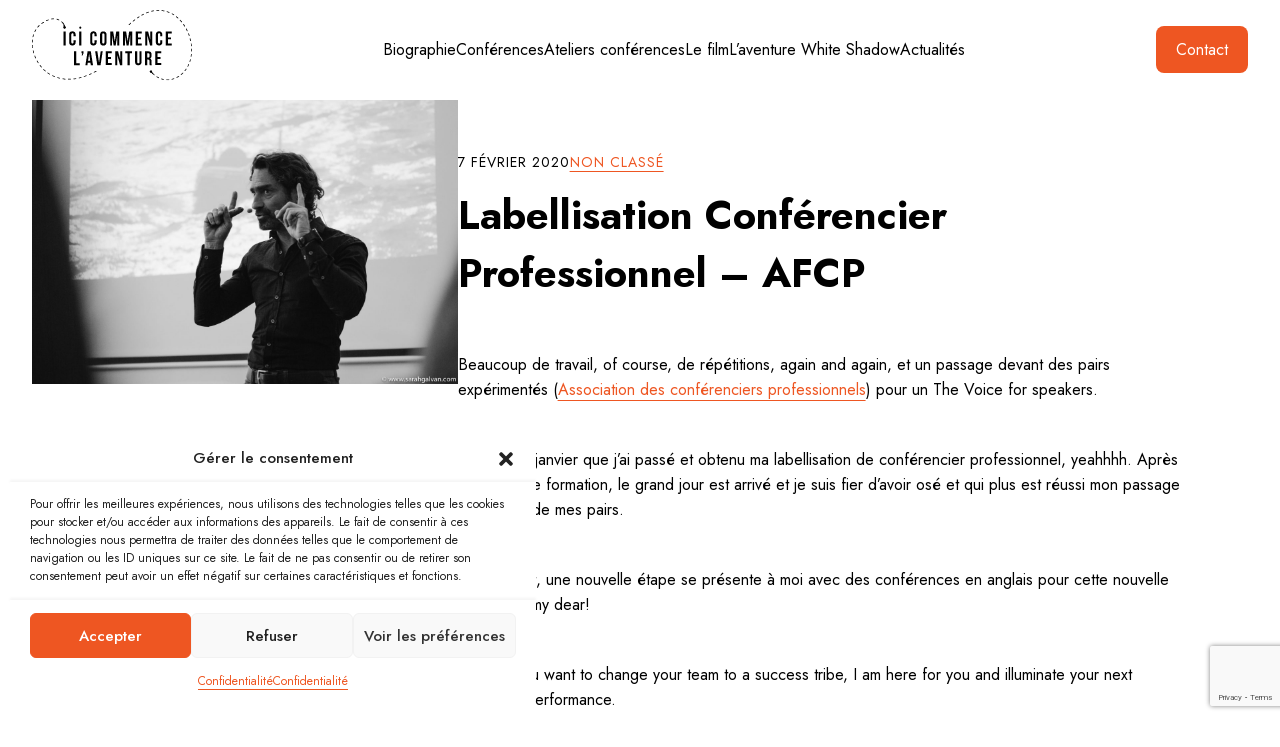

--- FILE ---
content_type: text/html; charset=UTF-8
request_url: https://www.icicommencelaventure.com/labellisation-conferencier-professionnel-afcp/
body_size: 13606
content:
<!DOCTYPE html>
<html lang="fr-FR" prefix="og: https://ogp.me/ns#">
<head>
<meta charset="UTF-8" />
<meta http-equiv="X-UA-Compatible" content="IE=edge">
<link rel="pingback" href="https://www.icicommencelaventure.com/xmlrpc.php" />
<script type="text/javascript">
document.documentElement.className = 'js';
</script>
<script type="text/javascript">
let jqueryParams=[],jQuery=function(r){return jqueryParams=[...jqueryParams,r],jQuery},$=function(r){return jqueryParams=[...jqueryParams,r],$};window.jQuery=jQuery,window.$=jQuery;let customHeadScripts=!1;jQuery.fn=jQuery.prototype={},$.fn=jQuery.prototype={},jQuery.noConflict=function(r){if(window.jQuery)return jQuery=window.jQuery,$=window.jQuery,customHeadScripts=!0,jQuery.noConflict},jQuery.ready=function(r){jqueryParams=[...jqueryParams,r]},$.ready=function(r){jqueryParams=[...jqueryParams,r]},jQuery.load=function(r){jqueryParams=[...jqueryParams,r]},$.load=function(r){jqueryParams=[...jqueryParams,r]},jQuery.fn.ready=function(r){jqueryParams=[...jqueryParams,r]},$.fn.ready=function(r){jqueryParams=[...jqueryParams,r]};</script>
<!-- Optimisation des moteurs de recherche par Rank Math - https://rankmath.com/ -->
<title>Labellisation Conférencier Professionnel - AFCP - Ici commence l&#039;aventure</title>
<meta name="description" content="The voice for speakers, pour une labellisation en tant que conférencier professionnel pour garantir un niveau d&#039;intervention pro, tout simplement."/>
<meta name="robots" content="follow, index, max-snippet:-1, max-video-preview:-1, max-image-preview:large"/>
<link rel="canonical" href="https://www.icicommencelaventure.com/labellisation-conferencier-professionnel-afcp/" />
<meta property="og:locale" content="fr_FR" />
<meta property="og:type" content="article" />
<meta property="og:title" content="Labellisation Conférencier Professionnel - AFCP - Ici commence l&#039;aventure" />
<meta property="og:description" content="The voice for speakers, pour une labellisation en tant que conférencier professionnel pour garantir un niveau d&#039;intervention pro, tout simplement." />
<meta property="og:url" content="https://www.icicommencelaventure.com/labellisation-conferencier-professionnel-afcp/" />
<meta property="og:site_name" content="Ici commence l&#039;aventure" />
<meta property="article:section" content="Non classé" />
<meta property="og:image" content="https://www.icicommencelaventure.com/wp-content/uploads/2020/02/Pierre-MASTALSKI_Sarah-Galvan-Photographe-15-1024x683.jpg" />
<meta property="og:image:secure_url" content="https://www.icicommencelaventure.com/wp-content/uploads/2020/02/Pierre-MASTALSKI_Sarah-Galvan-Photographe-15-1024x683.jpg" />
<meta property="og:image:width" content="1024" />
<meta property="og:image:height" content="683" />
<meta property="og:image:alt" content="Labellisation Conférencier Professionnel AFCP" />
<meta property="og:image:type" content="image/jpeg" />
<meta property="article:published_time" content="2020-02-07T10:37:13+01:00" />
<meta name="twitter:card" content="summary_large_image" />
<meta name="twitter:title" content="Labellisation Conférencier Professionnel - AFCP - Ici commence l&#039;aventure" />
<meta name="twitter:description" content="The voice for speakers, pour une labellisation en tant que conférencier professionnel pour garantir un niveau d&#039;intervention pro, tout simplement." />
<meta name="twitter:image" content="https://www.icicommencelaventure.com/wp-content/uploads/2020/02/Pierre-MASTALSKI_Sarah-Galvan-Photographe-15-1024x683.jpg" />
<script type="application/ld+json" class="rank-math-schema">{"@context":"https://schema.org","@graph":[{"@type":["Person","Organization"],"@id":"https://www.icicommencelaventure.com/#person","name":"Ici commence l'aventure","logo":{"@type":"ImageObject","@id":"https://www.icicommencelaventure.com/#logo","url":"https://www.icicommencelaventure.com/wp-content/uploads/2024/02/cropped-favicon.png","contentUrl":"https://www.icicommencelaventure.com/wp-content/uploads/2024/02/cropped-favicon.png","caption":"Ici commence l'aventure","inLanguage":"fr-FR","width":"512","height":"512"},"image":{"@type":"ImageObject","@id":"https://www.icicommencelaventure.com/#logo","url":"https://www.icicommencelaventure.com/wp-content/uploads/2024/02/cropped-favicon.png","contentUrl":"https://www.icicommencelaventure.com/wp-content/uploads/2024/02/cropped-favicon.png","caption":"Ici commence l'aventure","inLanguage":"fr-FR","width":"512","height":"512"}},{"@type":"WebSite","@id":"https://www.icicommencelaventure.com/#website","url":"https://www.icicommencelaventure.com","name":"Ici commence l'aventure","publisher":{"@id":"https://www.icicommencelaventure.com/#person"},"inLanguage":"fr-FR"},{"@type":"ImageObject","@id":"https://www.icicommencelaventure.com/wp-content/uploads/2020/02/Pierre-MASTALSKI_Sarah-Galvan-Photographe-15.jpg","url":"https://www.icicommencelaventure.com/wp-content/uploads/2020/02/Pierre-MASTALSKI_Sarah-Galvan-Photographe-15.jpg","width":"2048","height":"1365","inLanguage":"fr-FR"},{"@type":"WebPage","@id":"https://www.icicommencelaventure.com/labellisation-conferencier-professionnel-afcp/#webpage","url":"https://www.icicommencelaventure.com/labellisation-conferencier-professionnel-afcp/","name":"Labellisation Conf\u00e9rencier Professionnel - AFCP - Ici commence l&#039;aventure","datePublished":"2020-02-07T10:37:13+01:00","dateModified":"2020-02-07T10:37:13+01:00","isPartOf":{"@id":"https://www.icicommencelaventure.com/#website"},"primaryImageOfPage":{"@id":"https://www.icicommencelaventure.com/wp-content/uploads/2020/02/Pierre-MASTALSKI_Sarah-Galvan-Photographe-15.jpg"},"inLanguage":"fr-FR"},{"@type":"Person","@id":"https://www.icicommencelaventure.com/labellisation-conferencier-professionnel-afcp/#author","name":"admin_cnous","image":{"@type":"ImageObject","@id":"https://secure.gravatar.com/avatar/8ccfac0011a1ff09c7a834746c2ced9ae41f66d8d3055b1c0ba1a5c65b14b0e7?s=96&amp;d=mm&amp;r=g","url":"https://secure.gravatar.com/avatar/8ccfac0011a1ff09c7a834746c2ced9ae41f66d8d3055b1c0ba1a5c65b14b0e7?s=96&amp;d=mm&amp;r=g","caption":"admin_cnous","inLanguage":"fr-FR"},"sameAs":["https://icicommencelaventure.com"]},{"@type":"BlogPosting","headline":"Labellisation Conf\u00e9rencier Professionnel - AFCP - Ici commence l&#039;aventure","keywords":"Labellisation Conf\u00e9rencier Professionnel AFCP","datePublished":"2020-02-07T10:37:13+01:00","dateModified":"2020-02-07T10:37:13+01:00","articleSection":"Non class\u00e9","author":{"@id":"https://www.icicommencelaventure.com/labellisation-conferencier-professionnel-afcp/#author","name":"admin_cnous"},"publisher":{"@id":"https://www.icicommencelaventure.com/#person"},"description":"The voice for speakers, pour une labellisation en tant que conf\u00e9rencier professionnel pour garantir un niveau d&#039;intervention pro, tout simplement.","name":"Labellisation Conf\u00e9rencier Professionnel - AFCP - Ici commence l&#039;aventure","@id":"https://www.icicommencelaventure.com/labellisation-conferencier-professionnel-afcp/#richSnippet","isPartOf":{"@id":"https://www.icicommencelaventure.com/labellisation-conferencier-professionnel-afcp/#webpage"},"image":{"@id":"https://www.icicommencelaventure.com/wp-content/uploads/2020/02/Pierre-MASTALSKI_Sarah-Galvan-Photographe-15.jpg"},"inLanguage":"fr-FR","mainEntityOfPage":{"@id":"https://www.icicommencelaventure.com/labellisation-conferencier-professionnel-afcp/#webpage"}}]}</script>
<!-- /Extension Rank Math WordPress SEO -->
<link rel='dns-prefetch' href='//fonts.googleapis.com' />
<link rel="alternate" type="application/rss+xml" title="Ici commence l&#039;aventure &raquo; Flux" href="https://www.icicommencelaventure.com/feed/" />
<link rel="alternate" type="application/rss+xml" title="Ici commence l&#039;aventure &raquo; Flux des commentaires" href="https://www.icicommencelaventure.com/comments/feed/" />
<link rel="alternate" title="oEmbed (JSON)" type="application/json+oembed" href="https://www.icicommencelaventure.com/wp-json/oembed/1.0/embed?url=https%3A%2F%2Fwww.icicommencelaventure.com%2Flabellisation-conferencier-professionnel-afcp%2F" />
<link rel="alternate" title="oEmbed (XML)" type="text/xml+oembed" href="https://www.icicommencelaventure.com/wp-json/oembed/1.0/embed?url=https%3A%2F%2Fwww.icicommencelaventure.com%2Flabellisation-conferencier-professionnel-afcp%2F&#038;format=xml" />
<meta content="Ici Commence L&#039;aventure v.1.0.0" name="generator"/><style id='wp-img-auto-sizes-contain-inline-css' type='text/css'>
img:is([sizes=auto i],[sizes^="auto," i]){contain-intrinsic-size:3000px 1500px}
/*# sourceURL=wp-img-auto-sizes-contain-inline-css */
</style>
<style id='wp-block-library-inline-css' type='text/css'>
:root{--wp-block-synced-color:#7a00df;--wp-block-synced-color--rgb:122,0,223;--wp-bound-block-color:var(--wp-block-synced-color);--wp-editor-canvas-background:#ddd;--wp-admin-theme-color:#007cba;--wp-admin-theme-color--rgb:0,124,186;--wp-admin-theme-color-darker-10:#006ba1;--wp-admin-theme-color-darker-10--rgb:0,107,160.5;--wp-admin-theme-color-darker-20:#005a87;--wp-admin-theme-color-darker-20--rgb:0,90,135;--wp-admin-border-width-focus:2px}@media (min-resolution:192dpi){:root{--wp-admin-border-width-focus:1.5px}}.wp-element-button{cursor:pointer}:root .has-very-light-gray-background-color{background-color:#eee}:root .has-very-dark-gray-background-color{background-color:#313131}:root .has-very-light-gray-color{color:#eee}:root .has-very-dark-gray-color{color:#313131}:root .has-vivid-green-cyan-to-vivid-cyan-blue-gradient-background{background:linear-gradient(135deg,#00d084,#0693e3)}:root .has-purple-crush-gradient-background{background:linear-gradient(135deg,#34e2e4,#4721fb 50%,#ab1dfe)}:root .has-hazy-dawn-gradient-background{background:linear-gradient(135deg,#faaca8,#dad0ec)}:root .has-subdued-olive-gradient-background{background:linear-gradient(135deg,#fafae1,#67a671)}:root .has-atomic-cream-gradient-background{background:linear-gradient(135deg,#fdd79a,#004a59)}:root .has-nightshade-gradient-background{background:linear-gradient(135deg,#330968,#31cdcf)}:root .has-midnight-gradient-background{background:linear-gradient(135deg,#020381,#2874fc)}:root{--wp--preset--font-size--normal:16px;--wp--preset--font-size--huge:42px}.has-regular-font-size{font-size:1em}.has-larger-font-size{font-size:2.625em}.has-normal-font-size{font-size:var(--wp--preset--font-size--normal)}.has-huge-font-size{font-size:var(--wp--preset--font-size--huge)}.has-text-align-center{text-align:center}.has-text-align-left{text-align:left}.has-text-align-right{text-align:right}.has-fit-text{white-space:nowrap!important}#end-resizable-editor-section{display:none}.aligncenter{clear:both}.items-justified-left{justify-content:flex-start}.items-justified-center{justify-content:center}.items-justified-right{justify-content:flex-end}.items-justified-space-between{justify-content:space-between}.screen-reader-text{border:0;clip-path:inset(50%);height:1px;margin:-1px;overflow:hidden;padding:0;position:absolute;width:1px;word-wrap:normal!important}.screen-reader-text:focus{background-color:#ddd;clip-path:none;color:#444;display:block;font-size:1em;height:auto;left:5px;line-height:normal;padding:15px 23px 14px;text-decoration:none;top:5px;width:auto;z-index:100000}html :where(.has-border-color){border-style:solid}html :where([style*=border-top-color]){border-top-style:solid}html :where([style*=border-right-color]){border-right-style:solid}html :where([style*=border-bottom-color]){border-bottom-style:solid}html :where([style*=border-left-color]){border-left-style:solid}html :where([style*=border-width]){border-style:solid}html :where([style*=border-top-width]){border-top-style:solid}html :where([style*=border-right-width]){border-right-style:solid}html :where([style*=border-bottom-width]){border-bottom-style:solid}html :where([style*=border-left-width]){border-left-style:solid}html :where(img[class*=wp-image-]){height:auto;max-width:100%}:where(figure){margin:0 0 1em}html :where(.is-position-sticky){--wp-admin--admin-bar--position-offset:var(--wp-admin--admin-bar--height,0px)}@media screen and (max-width:600px){html :where(.is-position-sticky){--wp-admin--admin-bar--position-offset:0px}}
/*# sourceURL=wp-block-library-inline-css */
</style><style id='global-styles-inline-css' type='text/css'>
:root{--wp--preset--aspect-ratio--square: 1;--wp--preset--aspect-ratio--4-3: 4/3;--wp--preset--aspect-ratio--3-4: 3/4;--wp--preset--aspect-ratio--3-2: 3/2;--wp--preset--aspect-ratio--2-3: 2/3;--wp--preset--aspect-ratio--16-9: 16/9;--wp--preset--aspect-ratio--9-16: 9/16;--wp--preset--color--black: #000000;--wp--preset--color--cyan-bluish-gray: #abb8c3;--wp--preset--color--white: #ffffff;--wp--preset--color--pale-pink: #f78da7;--wp--preset--color--vivid-red: #cf2e2e;--wp--preset--color--luminous-vivid-orange: #ff6900;--wp--preset--color--luminous-vivid-amber: #fcb900;--wp--preset--color--light-green-cyan: #7bdcb5;--wp--preset--color--vivid-green-cyan: #00d084;--wp--preset--color--pale-cyan-blue: #8ed1fc;--wp--preset--color--vivid-cyan-blue: #0693e3;--wp--preset--color--vivid-purple: #9b51e0;--wp--preset--gradient--vivid-cyan-blue-to-vivid-purple: linear-gradient(135deg,rgb(6,147,227) 0%,rgb(155,81,224) 100%);--wp--preset--gradient--light-green-cyan-to-vivid-green-cyan: linear-gradient(135deg,rgb(122,220,180) 0%,rgb(0,208,130) 100%);--wp--preset--gradient--luminous-vivid-amber-to-luminous-vivid-orange: linear-gradient(135deg,rgb(252,185,0) 0%,rgb(255,105,0) 100%);--wp--preset--gradient--luminous-vivid-orange-to-vivid-red: linear-gradient(135deg,rgb(255,105,0) 0%,rgb(207,46,46) 100%);--wp--preset--gradient--very-light-gray-to-cyan-bluish-gray: linear-gradient(135deg,rgb(238,238,238) 0%,rgb(169,184,195) 100%);--wp--preset--gradient--cool-to-warm-spectrum: linear-gradient(135deg,rgb(74,234,220) 0%,rgb(151,120,209) 20%,rgb(207,42,186) 40%,rgb(238,44,130) 60%,rgb(251,105,98) 80%,rgb(254,248,76) 100%);--wp--preset--gradient--blush-light-purple: linear-gradient(135deg,rgb(255,206,236) 0%,rgb(152,150,240) 100%);--wp--preset--gradient--blush-bordeaux: linear-gradient(135deg,rgb(254,205,165) 0%,rgb(254,45,45) 50%,rgb(107,0,62) 100%);--wp--preset--gradient--luminous-dusk: linear-gradient(135deg,rgb(255,203,112) 0%,rgb(199,81,192) 50%,rgb(65,88,208) 100%);--wp--preset--gradient--pale-ocean: linear-gradient(135deg,rgb(255,245,203) 0%,rgb(182,227,212) 50%,rgb(51,167,181) 100%);--wp--preset--gradient--electric-grass: linear-gradient(135deg,rgb(202,248,128) 0%,rgb(113,206,126) 100%);--wp--preset--gradient--midnight: linear-gradient(135deg,rgb(2,3,129) 0%,rgb(40,116,252) 100%);--wp--preset--font-size--small: 13px;--wp--preset--font-size--medium: 20px;--wp--preset--font-size--large: 36px;--wp--preset--font-size--x-large: 42px;--wp--preset--spacing--20: 0.44rem;--wp--preset--spacing--30: 0.67rem;--wp--preset--spacing--40: 1rem;--wp--preset--spacing--50: 1.5rem;--wp--preset--spacing--60: 2.25rem;--wp--preset--spacing--70: 3.38rem;--wp--preset--spacing--80: 5.06rem;--wp--preset--shadow--natural: 6px 6px 9px rgba(0, 0, 0, 0.2);--wp--preset--shadow--deep: 12px 12px 50px rgba(0, 0, 0, 0.4);--wp--preset--shadow--sharp: 6px 6px 0px rgba(0, 0, 0, 0.2);--wp--preset--shadow--outlined: 6px 6px 0px -3px rgb(255, 255, 255), 6px 6px rgb(0, 0, 0);--wp--preset--shadow--crisp: 6px 6px 0px rgb(0, 0, 0);}:root { --wp--style--global--content-size: 823px;--wp--style--global--wide-size: 1080px; }:where(body) { margin: 0; }.wp-site-blocks > .alignleft { float: left; margin-right: 2em; }.wp-site-blocks > .alignright { float: right; margin-left: 2em; }.wp-site-blocks > .aligncenter { justify-content: center; margin-left: auto; margin-right: auto; }:where(.is-layout-flex){gap: 0.5em;}:where(.is-layout-grid){gap: 0.5em;}.is-layout-flow > .alignleft{float: left;margin-inline-start: 0;margin-inline-end: 2em;}.is-layout-flow > .alignright{float: right;margin-inline-start: 2em;margin-inline-end: 0;}.is-layout-flow > .aligncenter{margin-left: auto !important;margin-right: auto !important;}.is-layout-constrained > .alignleft{float: left;margin-inline-start: 0;margin-inline-end: 2em;}.is-layout-constrained > .alignright{float: right;margin-inline-start: 2em;margin-inline-end: 0;}.is-layout-constrained > .aligncenter{margin-left: auto !important;margin-right: auto !important;}.is-layout-constrained > :where(:not(.alignleft):not(.alignright):not(.alignfull)){max-width: var(--wp--style--global--content-size);margin-left: auto !important;margin-right: auto !important;}.is-layout-constrained > .alignwide{max-width: var(--wp--style--global--wide-size);}body .is-layout-flex{display: flex;}.is-layout-flex{flex-wrap: wrap;align-items: center;}.is-layout-flex > :is(*, div){margin: 0;}body .is-layout-grid{display: grid;}.is-layout-grid > :is(*, div){margin: 0;}body{padding-top: 0px;padding-right: 0px;padding-bottom: 0px;padding-left: 0px;}a:where(:not(.wp-element-button)){text-decoration: underline;}:root :where(.wp-element-button, .wp-block-button__link){background-color: #32373c;border-width: 0;color: #fff;font-family: inherit;font-size: inherit;font-style: inherit;font-weight: inherit;letter-spacing: inherit;line-height: inherit;padding-top: calc(0.667em + 2px);padding-right: calc(1.333em + 2px);padding-bottom: calc(0.667em + 2px);padding-left: calc(1.333em + 2px);text-decoration: none;text-transform: inherit;}.has-black-color{color: var(--wp--preset--color--black) !important;}.has-cyan-bluish-gray-color{color: var(--wp--preset--color--cyan-bluish-gray) !important;}.has-white-color{color: var(--wp--preset--color--white) !important;}.has-pale-pink-color{color: var(--wp--preset--color--pale-pink) !important;}.has-vivid-red-color{color: var(--wp--preset--color--vivid-red) !important;}.has-luminous-vivid-orange-color{color: var(--wp--preset--color--luminous-vivid-orange) !important;}.has-luminous-vivid-amber-color{color: var(--wp--preset--color--luminous-vivid-amber) !important;}.has-light-green-cyan-color{color: var(--wp--preset--color--light-green-cyan) !important;}.has-vivid-green-cyan-color{color: var(--wp--preset--color--vivid-green-cyan) !important;}.has-pale-cyan-blue-color{color: var(--wp--preset--color--pale-cyan-blue) !important;}.has-vivid-cyan-blue-color{color: var(--wp--preset--color--vivid-cyan-blue) !important;}.has-vivid-purple-color{color: var(--wp--preset--color--vivid-purple) !important;}.has-black-background-color{background-color: var(--wp--preset--color--black) !important;}.has-cyan-bluish-gray-background-color{background-color: var(--wp--preset--color--cyan-bluish-gray) !important;}.has-white-background-color{background-color: var(--wp--preset--color--white) !important;}.has-pale-pink-background-color{background-color: var(--wp--preset--color--pale-pink) !important;}.has-vivid-red-background-color{background-color: var(--wp--preset--color--vivid-red) !important;}.has-luminous-vivid-orange-background-color{background-color: var(--wp--preset--color--luminous-vivid-orange) !important;}.has-luminous-vivid-amber-background-color{background-color: var(--wp--preset--color--luminous-vivid-amber) !important;}.has-light-green-cyan-background-color{background-color: var(--wp--preset--color--light-green-cyan) !important;}.has-vivid-green-cyan-background-color{background-color: var(--wp--preset--color--vivid-green-cyan) !important;}.has-pale-cyan-blue-background-color{background-color: var(--wp--preset--color--pale-cyan-blue) !important;}.has-vivid-cyan-blue-background-color{background-color: var(--wp--preset--color--vivid-cyan-blue) !important;}.has-vivid-purple-background-color{background-color: var(--wp--preset--color--vivid-purple) !important;}.has-black-border-color{border-color: var(--wp--preset--color--black) !important;}.has-cyan-bluish-gray-border-color{border-color: var(--wp--preset--color--cyan-bluish-gray) !important;}.has-white-border-color{border-color: var(--wp--preset--color--white) !important;}.has-pale-pink-border-color{border-color: var(--wp--preset--color--pale-pink) !important;}.has-vivid-red-border-color{border-color: var(--wp--preset--color--vivid-red) !important;}.has-luminous-vivid-orange-border-color{border-color: var(--wp--preset--color--luminous-vivid-orange) !important;}.has-luminous-vivid-amber-border-color{border-color: var(--wp--preset--color--luminous-vivid-amber) !important;}.has-light-green-cyan-border-color{border-color: var(--wp--preset--color--light-green-cyan) !important;}.has-vivid-green-cyan-border-color{border-color: var(--wp--preset--color--vivid-green-cyan) !important;}.has-pale-cyan-blue-border-color{border-color: var(--wp--preset--color--pale-cyan-blue) !important;}.has-vivid-cyan-blue-border-color{border-color: var(--wp--preset--color--vivid-cyan-blue) !important;}.has-vivid-purple-border-color{border-color: var(--wp--preset--color--vivid-purple) !important;}.has-vivid-cyan-blue-to-vivid-purple-gradient-background{background: var(--wp--preset--gradient--vivid-cyan-blue-to-vivid-purple) !important;}.has-light-green-cyan-to-vivid-green-cyan-gradient-background{background: var(--wp--preset--gradient--light-green-cyan-to-vivid-green-cyan) !important;}.has-luminous-vivid-amber-to-luminous-vivid-orange-gradient-background{background: var(--wp--preset--gradient--luminous-vivid-amber-to-luminous-vivid-orange) !important;}.has-luminous-vivid-orange-to-vivid-red-gradient-background{background: var(--wp--preset--gradient--luminous-vivid-orange-to-vivid-red) !important;}.has-very-light-gray-to-cyan-bluish-gray-gradient-background{background: var(--wp--preset--gradient--very-light-gray-to-cyan-bluish-gray) !important;}.has-cool-to-warm-spectrum-gradient-background{background: var(--wp--preset--gradient--cool-to-warm-spectrum) !important;}.has-blush-light-purple-gradient-background{background: var(--wp--preset--gradient--blush-light-purple) !important;}.has-blush-bordeaux-gradient-background{background: var(--wp--preset--gradient--blush-bordeaux) !important;}.has-luminous-dusk-gradient-background{background: var(--wp--preset--gradient--luminous-dusk) !important;}.has-pale-ocean-gradient-background{background: var(--wp--preset--gradient--pale-ocean) !important;}.has-electric-grass-gradient-background{background: var(--wp--preset--gradient--electric-grass) !important;}.has-midnight-gradient-background{background: var(--wp--preset--gradient--midnight) !important;}.has-small-font-size{font-size: var(--wp--preset--font-size--small) !important;}.has-medium-font-size{font-size: var(--wp--preset--font-size--medium) !important;}.has-large-font-size{font-size: var(--wp--preset--font-size--large) !important;}.has-x-large-font-size{font-size: var(--wp--preset--font-size--x-large) !important;}
/*# sourceURL=global-styles-inline-css */
</style>
<!-- <link rel='stylesheet' id='contact-form-7-css' href='https://www.icicommencelaventure.com/wp-content/plugins/contact-form-7/includes/css/styles.css?ver=5.9.5' type='text/css' media='all' /> -->
<!-- <link rel='stylesheet' id='cmplz-general-css' href='https://www.icicommencelaventure.com/wp-content/plugins/complianz-gdpr/assets/css/cookieblocker.min.css?ver=1714758619' type='text/css' media='all' /> -->
<!-- <link rel='stylesheet' id='sib-front-css-css' href='https://www.icicommencelaventure.com/wp-content/plugins/mailin/css/mailin-front.css?ver=6.9' type='text/css' media='all' /> -->
<!-- <link rel='stylesheet' id='divi-style-parent-css' href='https://www.icicommencelaventure.com/wp-content/themes/Divi/style-static.min.css?ver=4.24.2' type='text/css' media='all' /> -->
<!-- <link rel='stylesheet' id='divi-style-css' href='https://www.icicommencelaventure.com/wp-content/themes/icicommencelaventure/style.css?ver=4.24.2' type='text/css' media='all' /> -->
<link rel="stylesheet" type="text/css" href="//www.icicommencelaventure.com/wp-content/cache/wpfc-minified/2pag72uv/hnhka.css" media="all"/>
<link rel='stylesheet' id='font-jos-css' href='https://fonts.googleapis.com/css2?family=Jost%3Aital%2Cwght%400%2C100..900%3B1%2C100..900&#038;display=swap&#038;ver=6.9' type='text/css' media='all' />
<link rel='stylesheet' id='font-cor-css' href='https://fonts.googleapis.com/css2?family=Corinthia%3Awght%40400%3B700&#038;display=swap&#038;ver=6.9' type='text/css' media='all' />
<link rel='stylesheet' id='font-icon-css' href='https://fonts.googleapis.com/css2?family=Material+Symbols+Outlined%3Aopsz%2Cwght%2CFILL%2CGRAD%4020..48%2C100..700%2C0..1%2C-50..200&#038;ver=6.9' type='text/css' media='all' />
<!-- <link rel='stylesheet' id='owl-css-css' href='https://www.icicommencelaventure.com/wp-content/themes/icicommencelaventure/js/owl.carousel.min.css?ver=6.9' type='text/css' media='all' /> -->
<!-- <link rel='stylesheet' id='owl-theme-css' href='https://www.icicommencelaventure.com/wp-content/themes/icicommencelaventure/js/owl.theme.default.min.css?ver=6.9' type='text/css' media='all' /> -->
<link rel="stylesheet" type="text/css" href="//www.icicommencelaventure.com/wp-content/cache/wpfc-minified/mknr5jbb/hnhka.css" media="all"/>
<script src='//www.icicommencelaventure.com/wp-content/cache/wpfc-minified/77hxncp4/hnhka.js' type="text/javascript"></script>
<!-- <script type="text/javascript" src="https://www.icicommencelaventure.com/wp-includes/js/jquery/jquery.min.js?ver=3.7.1" id="jquery-core-js"></script> -->
<!-- <script type="text/javascript" src="https://www.icicommencelaventure.com/wp-includes/js/jquery/jquery-migrate.min.js?ver=3.4.1" id="jquery-migrate-js"></script> -->
<script type="text/javascript" id="jquery-js-after">
/* <![CDATA[ */
jqueryParams.length&&$.each(jqueryParams,function(e,r){if("function"==typeof r){var n=String(r);n.replace("$","jQuery");var a=new Function("return "+n)();$(document).ready(a)}});
//# sourceURL=jquery-js-after
/* ]]> */
</script>
<script type="text/javascript" id="sib-front-js-js-extra">
/* <![CDATA[ */
var sibErrMsg = {"invalidMail":"Please fill out valid email address","requiredField":"Please fill out required fields","invalidDateFormat":"Please fill out valid date format","invalidSMSFormat":"Please fill out valid phone number"};
var ajax_sib_front_object = {"ajax_url":"https://www.icicommencelaventure.com/wp-admin/admin-ajax.php","ajax_nonce":"5f35d5f5b9","flag_url":"https://www.icicommencelaventure.com/wp-content/plugins/mailin/img/flags/"};
//# sourceURL=sib-front-js-js-extra
/* ]]> */
</script>
<script src='//www.icicommencelaventure.com/wp-content/cache/wpfc-minified/eh7ej31s/hnhka.js' type="text/javascript"></script>
<!-- <script type="text/javascript" src="https://www.icicommencelaventure.com/wp-content/plugins/mailin/js/mailin-front.js?ver=1716451220" id="sib-front-js-js"></script> -->
<!-- <script type="text/javascript" src="https://www.icicommencelaventure.com/wp-content/themes/icicommencelaventure/js/custom.js?ver=6.9" id="custom-js"></script> -->
<!-- <script type="text/javascript" src="https://www.icicommencelaventure.com/wp-content/themes/icicommencelaventure/js/owl.carousel.js?ver=6.9" id="owl-js"></script> -->
<link rel="https://api.w.org/" href="https://www.icicommencelaventure.com/wp-json/" /><link rel="alternate" title="JSON" type="application/json" href="https://www.icicommencelaventure.com/wp-json/wp/v2/posts/1255" /><link rel="EditURI" type="application/rsd+xml" title="RSD" href="https://www.icicommencelaventure.com/xmlrpc.php?rsd" />
<meta name="generator" content="WordPress 6.9" />
<link rel='shortlink' href='https://www.icicommencelaventure.com/?p=1255' />
<style>.cmplz-hidden {
display: none !important;
}</style><meta name="viewport" content="width=device-width, initial-scale=1.0, maximum-scale=1.0, user-scalable=0" /><link rel="icon" href="https://www.icicommencelaventure.com/wp-content/uploads/2024/02/cropped-favicon-32x32.png" sizes="32x32" />
<link rel="icon" href="https://www.icicommencelaventure.com/wp-content/uploads/2024/02/cropped-favicon-192x192.png" sizes="192x192" />
<link rel="apple-touch-icon" href="https://www.icicommencelaventure.com/wp-content/uploads/2024/02/cropped-favicon-180x180.png" />
<meta name="msapplication-TileImage" content="https://www.icicommencelaventure.com/wp-content/uploads/2024/02/cropped-favicon-270x270.png" />
<style id="et-divi-customizer-global-cached-inline-styles">#et_search_icon:hover,.mobile_menu_bar:before,.mobile_menu_bar:after,.et_toggle_slide_menu:after,.et-social-icon a:hover,.et_pb_sum,.et_pb_pricing li a,.et_pb_pricing_table_button,.et_overlay:before,.entry-summary p.price ins,.et_pb_member_social_links a:hover,.et_pb_widget li a:hover,.et_pb_filterable_portfolio .et_pb_portfolio_filters li a.active,.et_pb_filterable_portfolio .et_pb_portofolio_pagination ul li a.active,.et_pb_gallery .et_pb_gallery_pagination ul li a.active,.wp-pagenavi span.current,.wp-pagenavi a:hover,.nav-single a,.tagged_as a,.posted_in a{color:#ee5622}.et_pb_contact_submit,.et_password_protected_form .et_submit_button,.et_pb_bg_layout_light .et_pb_newsletter_button,.comment-reply-link,.form-submit .et_pb_button,.et_pb_bg_layout_light .et_pb_promo_button,.et_pb_bg_layout_light .et_pb_more_button,.et_pb_contact p input[type="checkbox"]:checked+label i:before,.et_pb_bg_layout_light.et_pb_module.et_pb_button{color:#ee5622}.footer-widget h4{color:#ee5622}.et-search-form,.nav li ul,.et_mobile_menu,.footer-widget li:before,.et_pb_pricing li:before,blockquote{border-color:#ee5622}.et_pb_counter_amount,.et_pb_featured_table .et_pb_pricing_heading,.et_quote_content,.et_link_content,.et_audio_content,.et_pb_post_slider.et_pb_bg_layout_dark,.et_slide_in_menu_container,.et_pb_contact p input[type="radio"]:checked+label i:before{background-color:#ee5622}.container,.et_pb_row,.et_pb_slider .et_pb_container,.et_pb_fullwidth_section .et_pb_title_container,.et_pb_fullwidth_section .et_pb_title_featured_container,.et_pb_fullwidth_header:not(.et_pb_fullscreen) .et_pb_fullwidth_header_container{max-width:1400px}.et_boxed_layout #page-container,.et_boxed_layout.et_non_fixed_nav.et_transparent_nav #page-container #top-header,.et_boxed_layout.et_non_fixed_nav.et_transparent_nav #page-container #main-header,.et_fixed_nav.et_boxed_layout #page-container #top-header,.et_fixed_nav.et_boxed_layout #page-container #main-header,.et_boxed_layout #page-container .container,.et_boxed_layout #page-container .et_pb_row{max-width:1560px}a{color:#ee5622}.et_secondary_nav_enabled #page-container #top-header{background-color:#ee5622!important}#et-secondary-nav li ul{background-color:#ee5622}#main-footer .footer-widget h4,#main-footer .widget_block h1,#main-footer .widget_block h2,#main-footer .widget_block h3,#main-footer .widget_block h4,#main-footer .widget_block h5,#main-footer .widget_block h6{color:#ee5622}.footer-widget li:before{border-color:#ee5622}body .et_pb_button{font-size:16px;border-width:0px!important;border-radius:8px}body.et_pb_button_helper_class .et_pb_button,body.et_pb_button_helper_class .et_pb_module.et_pb_button{}body .et_pb_button:after{font-size:25.6px}@media only screen and (min-width:981px){.et_pb_section{padding:3% 0}.et_pb_fullwidth_section{padding:0}.et_fixed_nav #page-container .et-fixed-header#top-header{background-color:#ee5622!important}.et_fixed_nav #page-container .et-fixed-header#top-header #et-secondary-nav li ul{background-color:#ee5622}}@media only screen and (min-width:1750px){.et_pb_row{padding:35px 0}.et_pb_section{padding:52px 0}.single.et_pb_pagebuilder_layout.et_full_width_page .et_post_meta_wrapper{padding-top:105px}.et_pb_fullwidth_section{padding:0}}</style></head>
<body data-cmplz=1 class="wp-singular post-template-default single single-post postid-1255 single-format-standard wp-theme-Divi wp-child-theme-icicommencelaventure et_button_no_icon et_pb_button_helper_class et_non_fixed_nav et_show_nav et_primary_nav_dropdown_animation_fade et_secondary_nav_dropdown_animation_fade et_header_style_left et_pb_svg_logo et_pb_footer_columns4 et_cover_background et_pb_gutter et_pb_gutters2 et_smooth_scroll et_right_sidebar et_divi_theme et-db">
<div id="page-container">
<header class="mainHeader">
<div class="container center dflex vertical_center">
<a href="https://www.icicommencelaventure.com"><img src="https://icicommencelaventure.com/wp-content/uploads/2024/02/logo_pierre.svg" width="93" height="43" alt="Ici commence l&#039;aventure" class="logo" data-height-percentage="54" /></a>
<ul id="menu" class="dflex center vertical_center"><li id="menu-item-1896" class="menu-item menu-item-type-post_type menu-item-object-page menu-item-1896"><a href="https://www.icicommencelaventure.com/biographie/">Biographie</a></li>
<li id="menu-item-1908" class="menu-item menu-item-type-post_type menu-item-object-page menu-item-1908"><a href="https://www.icicommencelaventure.com/conferences/">Conférences</a></li>
<li id="menu-item-1936" class="menu-item menu-item-type-post_type menu-item-object-page menu-item-1936"><a href="https://www.icicommencelaventure.com/ateliers-conferences/">Ateliers conférences</a></li>
<li id="menu-item-1925" class="menu-item menu-item-type-post_type menu-item-object-page menu-item-1925"><a href="https://www.icicommencelaventure.com/le-film/">Le film</a></li>
<li id="menu-item-2399" class="menu-item menu-item-type-post_type menu-item-object-page menu-item-2399"><a href="https://www.icicommencelaventure.com/laventure-white-shadow/">L’aventure White Shadow</a></li>
<li id="menu-item-1913" class="menu-item menu-item-type-post_type menu-item-object-page current_page_parent menu-item-1913"><a href="https://www.icicommencelaventure.com/actualites/">Actualités</a></li>
</ul>
<a href="/contact/" class="primary_btn">Contact</a>
</div>
</header>
<div id="et-main-area">
<div class="container single_post">
<article>
<div class="left_side">
<img width="2048" height="1365" src="https://www.icicommencelaventure.com/wp-content/uploads/2020/02/Pierre-MASTALSKI_Sarah-Galvan-Photographe-15.jpg" class="attachment-post-thumbnail size-post-thumbnail wp-post-image" alt="" decoding="async" fetchpriority="high" srcset="https://www.icicommencelaventure.com/wp-content/uploads/2020/02/Pierre-MASTALSKI_Sarah-Galvan-Photographe-15.jpg 2048w, https://www.icicommencelaventure.com/wp-content/uploads/2020/02/Pierre-MASTALSKI_Sarah-Galvan-Photographe-15-1280x853.jpg 1280w, https://www.icicommencelaventure.com/wp-content/uploads/2020/02/Pierre-MASTALSKI_Sarah-Galvan-Photographe-15-980x653.jpg 980w, https://www.icicommencelaventure.com/wp-content/uploads/2020/02/Pierre-MASTALSKI_Sarah-Galvan-Photographe-15-480x320.jpg 480w" sizes="(min-width: 0px) and (max-width: 480px) 480px, (min-width: 481px) and (max-width: 980px) 980px, (min-width: 981px) and (max-width: 1280px) 1280px, (min-width: 1281px) 2048px, 100vw" /></a>
</div>
<div class="right_side">
<div class="meta">
<time datetime="2020-02-07T10:37:13+01:00" itemprop="datePublished">7 février 2020</time>
<a href="https://www.icicommencelaventure.com/non-classe/">Non classé</a>				</div>
<h1>Labellisation Conférencier Professionnel &#8211; AFCP</h1>
<p>Beaucoup de travail, of course, de répétitions, again and again, et un passage devant des pairs expérimentés (<a href="https://association-conferenciers.com/" target="_blank" rel="noopener noreferrer nofollow">Association des conférenciers professionnels</a>) pour un The Voice for speakers.</p>
<p>&nbsp;</p>
<p>C&rsquo;est le 14 janvier que j&rsquo;ai passé et obtenu ma labellisation de conférencier professionnel, yeahhhh. Après des mois de formation, le grand jour est arrivé et je suis fier d&rsquo;avoir osé et qui plus est réussi mon passage devant 40 de mes pairs.</p>
<p>&nbsp;</p>
<p>Dorénavant, une nouvelle étape se présente à moi avec des conférences en anglais pour cette nouvelle année, oh my dear!</p>
<p>&nbsp;</p>
<p>Then, if you want to change your team to a success tribe, I am here for you and illuminate your next collective performance.</p>
<p>&nbsp;</p>
<p>A vos envies, à vos rêves, à vos projets, à vos raisons d&rsquo;être et en avant pour l&rsquo;aventure.</p>
<p>&nbsp;</p>
<p>Ici commence l&rsquo;aventure !</p>
<p>&nbsp;</p>
<p>Crédit Photo: <a href="https://www.sarahgalvan.com/" target="_blank" rel="noopener noreferrer nofollow">Sarah Galvan</a></p>
<p>#mypirateisrich #audacieuseconfiance #icicommencelaventure #piratedepuistoujours #aventurierdelentreprise #conferenceinspirante #partage #pierremastalski #lehasardcpourlesautres #faitesconfiance #curiosite</p>
</div>
</article>
</div>

<footer id="main-footer">
<div class="container dflex between">
<div class="newsletter">
<p class="sticker">Linkedin</p>
<h3>
<a href="https://fr.linkedin.com/in/pierremastalski" target="_blank">
Suivez l'aventure<br/>
sur Linkedin 
<svg width="25" height="26" viewBox="0 0 25 26" fill="none" xmlns="http://www.w3.org/2000/svg">
<g clip-path="url(#clip0_11_281)">
<path d="M22.8522 0.45166H2.18811C1.21155 0.45166 0.430298 1.23291 0.430298 2.20947V22.9126C0.430298 23.8501 1.21155 24.6704 2.18811 24.6704H22.7741C23.7506 24.6704 24.5319 23.8892 24.5319 22.9126V2.17041C24.61 1.23291 23.8287 0.45166 22.8522 0.45166ZM7.57875 21.0376H4.02406V9.51416H7.57875V21.0376ZM5.78188 7.9126C4.61 7.9126 3.71155 6.9751 3.71155 5.84229C3.71155 4.70947 4.64906 3.77197 5.78188 3.77197C6.91469 3.77197 7.85219 4.70947 7.85219 5.84229C7.85219 6.9751 6.99281 7.9126 5.78188 7.9126ZM21.0553 21.0376H17.5006V15.4517C17.5006 14.1235 17.4616 12.3657 15.6256 12.3657C13.7506 12.3657 13.4772 13.8501 13.4772 15.3345V21.0376H9.9225V9.51416H13.3991V11.1157H13.4381C13.9459 10.1782 15.0788 9.24072 16.8366 9.24072C20.4694 9.24072 21.1334 11.5845 21.1334 14.7876V21.0376H21.0553Z" fill="#1C2033"/>
</g>
<defs>
<clipPath id="clip0_11_281">
<rect width="25" height="25" fill="white" transform="translate(0 0.0610352)"/>
</clipPath>
</defs>
</svg>
</a>
</h3>
</div>
<div class="content_right">
<div class="logo_footer">
<a href="https://www.icicommencelaventure.com"><img src="https://icicommencelaventure.com/wp-content/uploads/2024/02/logo_pierre.svg" width="93" height="43" alt="Ici commence l&#039;aventure" class="logo" data-height-percentage="54" /></a>
</div>
<div class="footer_top dflex container between vertical_start">
<div class="col">
<h6>Pierre Mastalski</h6>
<p><a href="tel:0624333071">06 24 33 30 71</a></p>
<p><a href="mailto:pierre@icicommencelaventure.com">pierre@icicommencelaventure.com</a></p>
</div>
<div class="col">
<h6>Menus</h6>
<ul id="menu-menu-footer" class=""><li id="menu-item-1895" class="menu-item menu-item-type-post_type menu-item-object-page menu-item-1895"><a href="https://www.icicommencelaventure.com/biographie/">Biographie</a></li>
<li id="menu-item-1909" class="menu-item menu-item-type-post_type menu-item-object-page menu-item-1909"><a href="https://www.icicommencelaventure.com/conferences/">Conférences</a></li>
<li id="menu-item-1951" class="menu-item menu-item-type-post_type menu-item-object-page menu-item-1951"><a href="https://www.icicommencelaventure.com/ateliers-conferences/">Ateliers conférences</a></li>
</ul>					</div>
<div class="col">
<h6>Liens utiles</h6>
<ul id="menu-menu-liens-utiles" class=""><li id="menu-item-1957" class="menu-item menu-item-type-post_type menu-item-object-page menu-item-1957"><a href="https://www.icicommencelaventure.com/contact/">Contact</a></li>
<li id="menu-item-1954" class="menu-item menu-item-type-post_type menu-item-object-page menu-item-1954"><a href="https://www.icicommencelaventure.com/mentions-legales/">Mentions légales</a></li>
<li id="menu-item-1956" class="menu-item menu-item-type-post_type menu-item-object-page menu-item-privacy-policy menu-item-1956"><a rel="privacy-policy" href="https://www.icicommencelaventure.com/politique-de-confidentialite/">Confidentialité</a></li>
</ul>					</div>
</div>
</div>
</div>
<div class="footer_bottom dflex container between">
<div class="copy">2026 © Ici Commence l'Aventure</div>
<div class="dev"><a href="https://cestnous.fr/" target="_blank">Développé par C’est nous - l’agence</a></div>
</div>
</footer>
</div>
</div>
<script type="speculationrules">
{"prefetch":[{"source":"document","where":{"and":[{"href_matches":"/*"},{"not":{"href_matches":["/wp-*.php","/wp-admin/*","/wp-content/uploads/*","/wp-content/*","/wp-content/plugins/*","/wp-content/themes/icicommencelaventure/*","/wp-content/themes/Divi/*","/*\\?(.+)"]}},{"not":{"selector_matches":"a[rel~=\"nofollow\"]"}},{"not":{"selector_matches":".no-prefetch, .no-prefetch a"}}]},"eagerness":"conservative"}]}
</script>
<!-- Consent Management powered by Complianz | GDPR/CCPA Cookie Consent https://wordpress.org/plugins/complianz-gdpr -->
<div id="cmplz-cookiebanner-container"><div class="cmplz-cookiebanner cmplz-hidden banner-1 banniere-a optin cmplz-bottom-left cmplz-categories-type-view-preferences" aria-modal="true" data-nosnippet="true" role="dialog" aria-live="polite" aria-labelledby="cmplz-header-1-optin" aria-describedby="cmplz-message-1-optin">
<div class="cmplz-header">
<div class="cmplz-logo"></div>
<div class="cmplz-title" id="cmplz-header-1-optin">Gérer le consentement</div>
<div class="cmplz-close" tabindex="0" role="button" aria-label="Fermer la boîte de dialogue">
<svg aria-hidden="true" focusable="false" data-prefix="fas" data-icon="times" class="svg-inline--fa fa-times fa-w-11" role="img" xmlns="http://www.w3.org/2000/svg" viewBox="0 0 352 512"><path fill="currentColor" d="M242.72 256l100.07-100.07c12.28-12.28 12.28-32.19 0-44.48l-22.24-22.24c-12.28-12.28-32.19-12.28-44.48 0L176 189.28 75.93 89.21c-12.28-12.28-32.19-12.28-44.48 0L9.21 111.45c-12.28 12.28-12.28 32.19 0 44.48L109.28 256 9.21 356.07c-12.28 12.28-12.28 32.19 0 44.48l22.24 22.24c12.28 12.28 32.2 12.28 44.48 0L176 322.72l100.07 100.07c12.28 12.28 32.2 12.28 44.48 0l22.24-22.24c12.28-12.28 12.28-32.19 0-44.48L242.72 256z"></path></svg>
</div>
</div>
<div class="cmplz-divider cmplz-divider-header"></div>
<div class="cmplz-body">
<div class="cmplz-message" id="cmplz-message-1-optin">Pour offrir les meilleures expériences, nous utilisons des technologies telles que les cookies pour stocker et/ou accéder aux informations des appareils. Le fait de consentir à ces technologies nous permettra de traiter des données telles que le comportement de navigation ou les ID uniques sur ce site. Le fait de ne pas consentir ou de retirer son consentement peut avoir un effet négatif sur certaines caractéristiques et fonctions.</div>
<!-- categories start -->
<div class="cmplz-categories">
<details class="cmplz-category cmplz-functional" >
<summary>
<span class="cmplz-category-header">
<span class="cmplz-category-title">Fonctionnel</span>
<span class='cmplz-always-active'>
<span class="cmplz-banner-checkbox">
<input type="checkbox"
id="cmplz-functional-optin"
data-category="cmplz_functional"
class="cmplz-consent-checkbox cmplz-functional"
size="40"
value="1"/>
<label class="cmplz-label" for="cmplz-functional-optin" tabindex="0"><span class="screen-reader-text">Fonctionnel</span></label>
</span>
Toujours activé							</span>
<span class="cmplz-icon cmplz-open">
<svg xmlns="http://www.w3.org/2000/svg" viewBox="0 0 448 512"  height="18" ><path d="M224 416c-8.188 0-16.38-3.125-22.62-9.375l-192-192c-12.5-12.5-12.5-32.75 0-45.25s32.75-12.5 45.25 0L224 338.8l169.4-169.4c12.5-12.5 32.75-12.5 45.25 0s12.5 32.75 0 45.25l-192 192C240.4 412.9 232.2 416 224 416z"/></svg>
</span>
</span>
</summary>
<div class="cmplz-description">
<span class="cmplz-description-functional">L’accès ou le stockage technique est strictement nécessaire dans la finalité d’intérêt légitime de permettre l’utilisation d’un service spécifique explicitement demandé par l’abonné ou l’utilisateur, ou dans le seul but d’effectuer la transmission d’une communication sur un réseau de communications électroniques.</span>
</div>
</details>
<details class="cmplz-category cmplz-preferences" >
<summary>
<span class="cmplz-category-header">
<span class="cmplz-category-title">Préférences</span>
<span class="cmplz-banner-checkbox">
<input type="checkbox"
id="cmplz-preferences-optin"
data-category="cmplz_preferences"
class="cmplz-consent-checkbox cmplz-preferences"
size="40"
value="1"/>
<label class="cmplz-label" for="cmplz-preferences-optin" tabindex="0"><span class="screen-reader-text">Préférences</span></label>
</span>
<span class="cmplz-icon cmplz-open">
<svg xmlns="http://www.w3.org/2000/svg" viewBox="0 0 448 512"  height="18" ><path d="M224 416c-8.188 0-16.38-3.125-22.62-9.375l-192-192c-12.5-12.5-12.5-32.75 0-45.25s32.75-12.5 45.25 0L224 338.8l169.4-169.4c12.5-12.5 32.75-12.5 45.25 0s12.5 32.75 0 45.25l-192 192C240.4 412.9 232.2 416 224 416z"/></svg>
</span>
</span>
</summary>
<div class="cmplz-description">
<span class="cmplz-description-preferences">L’accès ou le stockage technique est nécessaire dans la finalité d’intérêt légitime de stocker des préférences qui ne sont pas demandées par l’abonné ou l’internaute.</span>
</div>
</details>
<details class="cmplz-category cmplz-statistics" >
<summary>
<span class="cmplz-category-header">
<span class="cmplz-category-title">Statistiques</span>
<span class="cmplz-banner-checkbox">
<input type="checkbox"
id="cmplz-statistics-optin"
data-category="cmplz_statistics"
class="cmplz-consent-checkbox cmplz-statistics"
size="40"
value="1"/>
<label class="cmplz-label" for="cmplz-statistics-optin" tabindex="0"><span class="screen-reader-text">Statistiques</span></label>
</span>
<span class="cmplz-icon cmplz-open">
<svg xmlns="http://www.w3.org/2000/svg" viewBox="0 0 448 512"  height="18" ><path d="M224 416c-8.188 0-16.38-3.125-22.62-9.375l-192-192c-12.5-12.5-12.5-32.75 0-45.25s32.75-12.5 45.25 0L224 338.8l169.4-169.4c12.5-12.5 32.75-12.5 45.25 0s12.5 32.75 0 45.25l-192 192C240.4 412.9 232.2 416 224 416z"/></svg>
</span>
</span>
</summary>
<div class="cmplz-description">
<span class="cmplz-description-statistics">Le stockage ou l’accès technique qui est utilisé exclusivement à des fins statistiques.</span>
<span class="cmplz-description-statistics-anonymous">Le stockage ou l’accès technique qui est utilisé exclusivement dans des finalités statistiques anonymes. En l’absence d’une assignation à comparaître, d’une conformité volontaire de la part de votre fournisseur d’accès à internet ou d’enregistrements supplémentaires provenant d’une tierce partie, les informations stockées ou extraites à cette seule fin ne peuvent généralement pas être utilisées pour vous identifier.</span>
</div>
</details>
<details class="cmplz-category cmplz-marketing" >
<summary>
<span class="cmplz-category-header">
<span class="cmplz-category-title">Marketing</span>
<span class="cmplz-banner-checkbox">
<input type="checkbox"
id="cmplz-marketing-optin"
data-category="cmplz_marketing"
class="cmplz-consent-checkbox cmplz-marketing"
size="40"
value="1"/>
<label class="cmplz-label" for="cmplz-marketing-optin" tabindex="0"><span class="screen-reader-text">Marketing</span></label>
</span>
<span class="cmplz-icon cmplz-open">
<svg xmlns="http://www.w3.org/2000/svg" viewBox="0 0 448 512"  height="18" ><path d="M224 416c-8.188 0-16.38-3.125-22.62-9.375l-192-192c-12.5-12.5-12.5-32.75 0-45.25s32.75-12.5 45.25 0L224 338.8l169.4-169.4c12.5-12.5 32.75-12.5 45.25 0s12.5 32.75 0 45.25l-192 192C240.4 412.9 232.2 416 224 416z"/></svg>
</span>
</span>
</summary>
<div class="cmplz-description">
<span class="cmplz-description-marketing">L’accès ou le stockage technique est nécessaire pour créer des profils d’internautes afin d’envoyer des publicités, ou pour suivre l’utilisateur sur un site web ou sur plusieurs sites web ayant des finalités marketing similaires.</span>
</div>
</details>
</div><!-- categories end -->
</div>
<div class="cmplz-links cmplz-information">
<a class="cmplz-link cmplz-manage-options cookie-statement" href="#" data-relative_url="#cmplz-manage-consent-container">Gérer les options</a>
<a class="cmplz-link cmplz-manage-third-parties cookie-statement" href="#" data-relative_url="#cmplz-cookies-overview">Gérer les services</a>
<a class="cmplz-link cmplz-manage-vendors tcf cookie-statement" href="#" data-relative_url="#cmplz-tcf-wrapper">Gérer {vendor_count} fournisseurs</a>
<a class="cmplz-link cmplz-external cmplz-read-more-purposes tcf" target="_blank" rel="noopener noreferrer nofollow" href="https://cookiedatabase.org/tcf/purposes/">En savoir plus sur ces finalités</a>
</div>
<div class="cmplz-divider cmplz-footer"></div>
<div class="cmplz-buttons">
<button class="cmplz-btn cmplz-accept">Accepter</button>
<button class="cmplz-btn cmplz-deny">Refuser</button>
<button class="cmplz-btn cmplz-view-preferences">Voir les préférences</button>
<button class="cmplz-btn cmplz-save-preferences">Enregistrer les préférences</button>
<a class="cmplz-btn cmplz-manage-options tcf cookie-statement" href="#" data-relative_url="#cmplz-manage-consent-container">Voir les préférences</a>
</div>
<div class="cmplz-links cmplz-documents">
<a class="cmplz-link cookie-statement" href="#" data-relative_url="">{title}</a>
<a class="cmplz-link privacy-statement" href="#" data-relative_url="">{title}</a>
<a class="cmplz-link impressum" href="#" data-relative_url="">{title}</a>
</div>
</div>
</div>
<div id="cmplz-manage-consent" data-nosnippet="true"><button class="cmplz-btn cmplz-hidden cmplz-manage-consent manage-consent-1">Gérer le consentement</button>
</div><script type="text/javascript" src="https://www.icicommencelaventure.com/wp-content/plugins/contact-form-7/includes/swv/js/index.js?ver=5.9.5" id="swv-js"></script>
<script type="text/javascript" id="contact-form-7-js-extra">
/* <![CDATA[ */
var wpcf7 = {"api":{"root":"https://www.icicommencelaventure.com/wp-json/","namespace":"contact-form-7/v1"}};
//# sourceURL=contact-form-7-js-extra
/* ]]> */
</script>
<script type="text/javascript" src="https://www.icicommencelaventure.com/wp-content/plugins/contact-form-7/includes/js/index.js?ver=5.9.5" id="contact-form-7-js"></script>
<script type="text/javascript" id="divi-custom-script-js-extra">
/* <![CDATA[ */
var DIVI = {"item_count":"%d Item","items_count":"%d Items"};
var et_builder_utils_params = {"condition":{"diviTheme":true,"extraTheme":false},"scrollLocations":["app","top"],"builderScrollLocations":{"desktop":"app","tablet":"app","phone":"app"},"onloadScrollLocation":"app","builderType":"fe"};
var et_frontend_scripts = {"builderCssContainerPrefix":"#et-boc","builderCssLayoutPrefix":"#et-boc .et-l"};
var et_pb_custom = {"ajaxurl":"https://www.icicommencelaventure.com/wp-admin/admin-ajax.php","images_uri":"https://www.icicommencelaventure.com/wp-content/themes/Divi/images","builder_images_uri":"https://www.icicommencelaventure.com/wp-content/themes/Divi/includes/builder/images","et_frontend_nonce":"af66e88076","subscription_failed":"Veuillez v\u00e9rifier les champs ci-dessous pour vous assurer que vous avez entr\u00e9 les informations correctes.","et_ab_log_nonce":"16f4e6ab6d","fill_message":"S'il vous pla\u00eet, remplissez les champs suivants:","contact_error_message":"Veuillez corriger les erreurs suivantes :","invalid":"E-mail non valide","captcha":"Captcha","prev":"Pr\u00e9c\u00e9dent","previous":"Pr\u00e9c\u00e9dente","next":"Prochaine","wrong_captcha":"Vous avez entr\u00e9 le mauvais num\u00e9ro dans le captcha.","wrong_checkbox":"Case \u00e0 cocher","ignore_waypoints":"no","is_divi_theme_used":"1","widget_search_selector":".widget_search","ab_tests":[],"is_ab_testing_active":"","page_id":"1255","unique_test_id":"","ab_bounce_rate":"5","is_cache_plugin_active":"yes","is_shortcode_tracking":"","tinymce_uri":"https://www.icicommencelaventure.com/wp-content/themes/Divi/includes/builder/frontend-builder/assets/vendors","accent_color":"#ee5622","waypoints_options":[]};
var et_pb_box_shadow_elements = [];
//# sourceURL=divi-custom-script-js-extra
/* ]]> */
</script>
<script type="text/javascript" src="https://www.icicommencelaventure.com/wp-content/themes/Divi/js/scripts.min.js?ver=4.24.2" id="divi-custom-script-js"></script>
<script type="text/javascript" src="https://www.icicommencelaventure.com/wp-content/themes/Divi/js/smoothscroll.js?ver=4.24.2" id="smoothscroll-js"></script>
<script type="text/javascript" src="https://www.icicommencelaventure.com/wp-content/themes/Divi/includes/builder/feature/dynamic-assets/assets/js/jquery.fitvids.js?ver=4.24.2" id="fitvids-js"></script>
<script type="text/javascript" src="https://www.icicommencelaventure.com/wp-content/themes/Divi/core/admin/js/common.js?ver=4.24.2" id="et-core-common-js"></script>
<script type="text/javascript" src="https://www.google.com/recaptcha/api.js?render=6LduLwEqAAAAADKrXKPFn2CVDhBP36R0eI8gzI1I&amp;ver=3.0" id="google-recaptcha-js"></script>
<script type="text/javascript" src="https://www.icicommencelaventure.com/wp-includes/js/dist/vendor/wp-polyfill.min.js?ver=3.15.0" id="wp-polyfill-js"></script>
<script type="text/javascript" id="wpcf7-recaptcha-js-extra">
/* <![CDATA[ */
var wpcf7_recaptcha = {"sitekey":"6LduLwEqAAAAADKrXKPFn2CVDhBP36R0eI8gzI1I","actions":{"homepage":"homepage","contactform":"contactform"}};
//# sourceURL=wpcf7-recaptcha-js-extra
/* ]]> */
</script>
<script type="text/javascript" src="https://www.icicommencelaventure.com/wp-content/plugins/contact-form-7/modules/recaptcha/index.js?ver=5.9.5" id="wpcf7-recaptcha-js"></script>
<script type="text/javascript" id="cmplz-cookiebanner-js-extra">
/* <![CDATA[ */
var complianz = {"prefix":"cmplz_","user_banner_id":"1","set_cookies":[],"block_ajax_content":"","banner_version":"16","version":"7.0.5","store_consent":"","do_not_track_enabled":"1","consenttype":"optin","region":"eu","geoip":"","dismiss_timeout":"","disable_cookiebanner":"","soft_cookiewall":"","dismiss_on_scroll":"","cookie_expiry":"365","url":"https://www.icicommencelaventure.com/wp-json/complianz/v1/","locale":"lang=fr&locale=fr_FR","set_cookies_on_root":"","cookie_domain":"","current_policy_id":"34","cookie_path":"/","categories":{"statistics":"statistiques","marketing":"marketing"},"tcf_active":"","placeholdertext":"Cliquez pour accepter les cookies {category} et activer ce contenu","css_file":"https://www.icicommencelaventure.com/wp-content/uploads/complianz/css/banner-{banner_id}-{type}.css?v=16","page_links":{"eu":{"cookie-statement":{"title":"Confidentialit\u00e9","url":"https://www.icicommencelaventure.com/politique-de-confidentialite/"},"privacy-statement":{"title":"Confidentialit\u00e9","url":"https://www.icicommencelaventure.com/politique-de-confidentialite/"}}},"tm_categories":"","forceEnableStats":"","preview":"","clean_cookies":"","aria_label":"Cliquez pour accepter les cookies {category} et activer ce contenu"};
//# sourceURL=cmplz-cookiebanner-js-extra
/* ]]> */
</script>
<script defer type="text/javascript" src="https://www.icicommencelaventure.com/wp-content/plugins/complianz-gdpr/cookiebanner/js/complianz.min.js?ver=1714758620" id="cmplz-cookiebanner-js"></script>
<script type="text/javascript" id="cmplz-cookiebanner-js-after">
/* <![CDATA[ */
let cmplz_activated_divi_recaptcha = false;
document.addEventListener("cmplz_enable_category", function (e) {
if (!cmplz_activated_divi_recaptcha && (e.detail.category==='marketing' || e.detail.service === 'google-recaptcha') ){
cmplz_divi_init_recaptcha();
}
});
function cmplz_divi_init_recaptcha() {
if ('undefined' === typeof window.jQuery || 'undefined' === typeof window.etCore ) {
setTimeout(cmplz_divi_init_recaptcha, 500);
} else {
window.etCore.api.spam.recaptcha.init();
cmplz_activated_divi_recaptcha = true;
}
}
//# sourceURL=cmplz-cookiebanner-js-after
/* ]]> */
</script>
<script type="text/plain" data-service="google-analytics" data-category="statistics" async data-category="statistics"
data-cmplz-src="https://www.googletagmanager.com/gtag/js?id=G-KSLKY9GY7L"></script><!-- Statistics script Complianz GDPR/CCPA -->
<script type="text/plain"							data-category="statistics">window['gtag_enable_tcf_support'] = false;
window.dataLayer = window.dataLayer || [];
function gtag(){dataLayer.push(arguments);}
gtag('js', new Date());
gtag('config', 'G-KSLKY9GY7L', {
cookie_flags:'secure;samesite=none',
});
</script></body>
</html><!-- WP Fastest Cache file was created in 0.29526495933533 seconds, on 16-01-26 21:07:14 -->

--- FILE ---
content_type: text/html; charset=utf-8
request_url: https://www.google.com/recaptcha/api2/anchor?ar=1&k=6LduLwEqAAAAADKrXKPFn2CVDhBP36R0eI8gzI1I&co=aHR0cHM6Ly93d3cuaWNpY29tbWVuY2VsYXZlbnR1cmUuY29tOjQ0Mw..&hl=en&v=PoyoqOPhxBO7pBk68S4YbpHZ&size=invisible&anchor-ms=20000&execute-ms=30000&cb=wnr22s29dixh
body_size: 49080
content:
<!DOCTYPE HTML><html dir="ltr" lang="en"><head><meta http-equiv="Content-Type" content="text/html; charset=UTF-8">
<meta http-equiv="X-UA-Compatible" content="IE=edge">
<title>reCAPTCHA</title>
<style type="text/css">
/* cyrillic-ext */
@font-face {
  font-family: 'Roboto';
  font-style: normal;
  font-weight: 400;
  font-stretch: 100%;
  src: url(//fonts.gstatic.com/s/roboto/v48/KFO7CnqEu92Fr1ME7kSn66aGLdTylUAMa3GUBHMdazTgWw.woff2) format('woff2');
  unicode-range: U+0460-052F, U+1C80-1C8A, U+20B4, U+2DE0-2DFF, U+A640-A69F, U+FE2E-FE2F;
}
/* cyrillic */
@font-face {
  font-family: 'Roboto';
  font-style: normal;
  font-weight: 400;
  font-stretch: 100%;
  src: url(//fonts.gstatic.com/s/roboto/v48/KFO7CnqEu92Fr1ME7kSn66aGLdTylUAMa3iUBHMdazTgWw.woff2) format('woff2');
  unicode-range: U+0301, U+0400-045F, U+0490-0491, U+04B0-04B1, U+2116;
}
/* greek-ext */
@font-face {
  font-family: 'Roboto';
  font-style: normal;
  font-weight: 400;
  font-stretch: 100%;
  src: url(//fonts.gstatic.com/s/roboto/v48/KFO7CnqEu92Fr1ME7kSn66aGLdTylUAMa3CUBHMdazTgWw.woff2) format('woff2');
  unicode-range: U+1F00-1FFF;
}
/* greek */
@font-face {
  font-family: 'Roboto';
  font-style: normal;
  font-weight: 400;
  font-stretch: 100%;
  src: url(//fonts.gstatic.com/s/roboto/v48/KFO7CnqEu92Fr1ME7kSn66aGLdTylUAMa3-UBHMdazTgWw.woff2) format('woff2');
  unicode-range: U+0370-0377, U+037A-037F, U+0384-038A, U+038C, U+038E-03A1, U+03A3-03FF;
}
/* math */
@font-face {
  font-family: 'Roboto';
  font-style: normal;
  font-weight: 400;
  font-stretch: 100%;
  src: url(//fonts.gstatic.com/s/roboto/v48/KFO7CnqEu92Fr1ME7kSn66aGLdTylUAMawCUBHMdazTgWw.woff2) format('woff2');
  unicode-range: U+0302-0303, U+0305, U+0307-0308, U+0310, U+0312, U+0315, U+031A, U+0326-0327, U+032C, U+032F-0330, U+0332-0333, U+0338, U+033A, U+0346, U+034D, U+0391-03A1, U+03A3-03A9, U+03B1-03C9, U+03D1, U+03D5-03D6, U+03F0-03F1, U+03F4-03F5, U+2016-2017, U+2034-2038, U+203C, U+2040, U+2043, U+2047, U+2050, U+2057, U+205F, U+2070-2071, U+2074-208E, U+2090-209C, U+20D0-20DC, U+20E1, U+20E5-20EF, U+2100-2112, U+2114-2115, U+2117-2121, U+2123-214F, U+2190, U+2192, U+2194-21AE, U+21B0-21E5, U+21F1-21F2, U+21F4-2211, U+2213-2214, U+2216-22FF, U+2308-230B, U+2310, U+2319, U+231C-2321, U+2336-237A, U+237C, U+2395, U+239B-23B7, U+23D0, U+23DC-23E1, U+2474-2475, U+25AF, U+25B3, U+25B7, U+25BD, U+25C1, U+25CA, U+25CC, U+25FB, U+266D-266F, U+27C0-27FF, U+2900-2AFF, U+2B0E-2B11, U+2B30-2B4C, U+2BFE, U+3030, U+FF5B, U+FF5D, U+1D400-1D7FF, U+1EE00-1EEFF;
}
/* symbols */
@font-face {
  font-family: 'Roboto';
  font-style: normal;
  font-weight: 400;
  font-stretch: 100%;
  src: url(//fonts.gstatic.com/s/roboto/v48/KFO7CnqEu92Fr1ME7kSn66aGLdTylUAMaxKUBHMdazTgWw.woff2) format('woff2');
  unicode-range: U+0001-000C, U+000E-001F, U+007F-009F, U+20DD-20E0, U+20E2-20E4, U+2150-218F, U+2190, U+2192, U+2194-2199, U+21AF, U+21E6-21F0, U+21F3, U+2218-2219, U+2299, U+22C4-22C6, U+2300-243F, U+2440-244A, U+2460-24FF, U+25A0-27BF, U+2800-28FF, U+2921-2922, U+2981, U+29BF, U+29EB, U+2B00-2BFF, U+4DC0-4DFF, U+FFF9-FFFB, U+10140-1018E, U+10190-1019C, U+101A0, U+101D0-101FD, U+102E0-102FB, U+10E60-10E7E, U+1D2C0-1D2D3, U+1D2E0-1D37F, U+1F000-1F0FF, U+1F100-1F1AD, U+1F1E6-1F1FF, U+1F30D-1F30F, U+1F315, U+1F31C, U+1F31E, U+1F320-1F32C, U+1F336, U+1F378, U+1F37D, U+1F382, U+1F393-1F39F, U+1F3A7-1F3A8, U+1F3AC-1F3AF, U+1F3C2, U+1F3C4-1F3C6, U+1F3CA-1F3CE, U+1F3D4-1F3E0, U+1F3ED, U+1F3F1-1F3F3, U+1F3F5-1F3F7, U+1F408, U+1F415, U+1F41F, U+1F426, U+1F43F, U+1F441-1F442, U+1F444, U+1F446-1F449, U+1F44C-1F44E, U+1F453, U+1F46A, U+1F47D, U+1F4A3, U+1F4B0, U+1F4B3, U+1F4B9, U+1F4BB, U+1F4BF, U+1F4C8-1F4CB, U+1F4D6, U+1F4DA, U+1F4DF, U+1F4E3-1F4E6, U+1F4EA-1F4ED, U+1F4F7, U+1F4F9-1F4FB, U+1F4FD-1F4FE, U+1F503, U+1F507-1F50B, U+1F50D, U+1F512-1F513, U+1F53E-1F54A, U+1F54F-1F5FA, U+1F610, U+1F650-1F67F, U+1F687, U+1F68D, U+1F691, U+1F694, U+1F698, U+1F6AD, U+1F6B2, U+1F6B9-1F6BA, U+1F6BC, U+1F6C6-1F6CF, U+1F6D3-1F6D7, U+1F6E0-1F6EA, U+1F6F0-1F6F3, U+1F6F7-1F6FC, U+1F700-1F7FF, U+1F800-1F80B, U+1F810-1F847, U+1F850-1F859, U+1F860-1F887, U+1F890-1F8AD, U+1F8B0-1F8BB, U+1F8C0-1F8C1, U+1F900-1F90B, U+1F93B, U+1F946, U+1F984, U+1F996, U+1F9E9, U+1FA00-1FA6F, U+1FA70-1FA7C, U+1FA80-1FA89, U+1FA8F-1FAC6, U+1FACE-1FADC, U+1FADF-1FAE9, U+1FAF0-1FAF8, U+1FB00-1FBFF;
}
/* vietnamese */
@font-face {
  font-family: 'Roboto';
  font-style: normal;
  font-weight: 400;
  font-stretch: 100%;
  src: url(//fonts.gstatic.com/s/roboto/v48/KFO7CnqEu92Fr1ME7kSn66aGLdTylUAMa3OUBHMdazTgWw.woff2) format('woff2');
  unicode-range: U+0102-0103, U+0110-0111, U+0128-0129, U+0168-0169, U+01A0-01A1, U+01AF-01B0, U+0300-0301, U+0303-0304, U+0308-0309, U+0323, U+0329, U+1EA0-1EF9, U+20AB;
}
/* latin-ext */
@font-face {
  font-family: 'Roboto';
  font-style: normal;
  font-weight: 400;
  font-stretch: 100%;
  src: url(//fonts.gstatic.com/s/roboto/v48/KFO7CnqEu92Fr1ME7kSn66aGLdTylUAMa3KUBHMdazTgWw.woff2) format('woff2');
  unicode-range: U+0100-02BA, U+02BD-02C5, U+02C7-02CC, U+02CE-02D7, U+02DD-02FF, U+0304, U+0308, U+0329, U+1D00-1DBF, U+1E00-1E9F, U+1EF2-1EFF, U+2020, U+20A0-20AB, U+20AD-20C0, U+2113, U+2C60-2C7F, U+A720-A7FF;
}
/* latin */
@font-face {
  font-family: 'Roboto';
  font-style: normal;
  font-weight: 400;
  font-stretch: 100%;
  src: url(//fonts.gstatic.com/s/roboto/v48/KFO7CnqEu92Fr1ME7kSn66aGLdTylUAMa3yUBHMdazQ.woff2) format('woff2');
  unicode-range: U+0000-00FF, U+0131, U+0152-0153, U+02BB-02BC, U+02C6, U+02DA, U+02DC, U+0304, U+0308, U+0329, U+2000-206F, U+20AC, U+2122, U+2191, U+2193, U+2212, U+2215, U+FEFF, U+FFFD;
}
/* cyrillic-ext */
@font-face {
  font-family: 'Roboto';
  font-style: normal;
  font-weight: 500;
  font-stretch: 100%;
  src: url(//fonts.gstatic.com/s/roboto/v48/KFO7CnqEu92Fr1ME7kSn66aGLdTylUAMa3GUBHMdazTgWw.woff2) format('woff2');
  unicode-range: U+0460-052F, U+1C80-1C8A, U+20B4, U+2DE0-2DFF, U+A640-A69F, U+FE2E-FE2F;
}
/* cyrillic */
@font-face {
  font-family: 'Roboto';
  font-style: normal;
  font-weight: 500;
  font-stretch: 100%;
  src: url(//fonts.gstatic.com/s/roboto/v48/KFO7CnqEu92Fr1ME7kSn66aGLdTylUAMa3iUBHMdazTgWw.woff2) format('woff2');
  unicode-range: U+0301, U+0400-045F, U+0490-0491, U+04B0-04B1, U+2116;
}
/* greek-ext */
@font-face {
  font-family: 'Roboto';
  font-style: normal;
  font-weight: 500;
  font-stretch: 100%;
  src: url(//fonts.gstatic.com/s/roboto/v48/KFO7CnqEu92Fr1ME7kSn66aGLdTylUAMa3CUBHMdazTgWw.woff2) format('woff2');
  unicode-range: U+1F00-1FFF;
}
/* greek */
@font-face {
  font-family: 'Roboto';
  font-style: normal;
  font-weight: 500;
  font-stretch: 100%;
  src: url(//fonts.gstatic.com/s/roboto/v48/KFO7CnqEu92Fr1ME7kSn66aGLdTylUAMa3-UBHMdazTgWw.woff2) format('woff2');
  unicode-range: U+0370-0377, U+037A-037F, U+0384-038A, U+038C, U+038E-03A1, U+03A3-03FF;
}
/* math */
@font-face {
  font-family: 'Roboto';
  font-style: normal;
  font-weight: 500;
  font-stretch: 100%;
  src: url(//fonts.gstatic.com/s/roboto/v48/KFO7CnqEu92Fr1ME7kSn66aGLdTylUAMawCUBHMdazTgWw.woff2) format('woff2');
  unicode-range: U+0302-0303, U+0305, U+0307-0308, U+0310, U+0312, U+0315, U+031A, U+0326-0327, U+032C, U+032F-0330, U+0332-0333, U+0338, U+033A, U+0346, U+034D, U+0391-03A1, U+03A3-03A9, U+03B1-03C9, U+03D1, U+03D5-03D6, U+03F0-03F1, U+03F4-03F5, U+2016-2017, U+2034-2038, U+203C, U+2040, U+2043, U+2047, U+2050, U+2057, U+205F, U+2070-2071, U+2074-208E, U+2090-209C, U+20D0-20DC, U+20E1, U+20E5-20EF, U+2100-2112, U+2114-2115, U+2117-2121, U+2123-214F, U+2190, U+2192, U+2194-21AE, U+21B0-21E5, U+21F1-21F2, U+21F4-2211, U+2213-2214, U+2216-22FF, U+2308-230B, U+2310, U+2319, U+231C-2321, U+2336-237A, U+237C, U+2395, U+239B-23B7, U+23D0, U+23DC-23E1, U+2474-2475, U+25AF, U+25B3, U+25B7, U+25BD, U+25C1, U+25CA, U+25CC, U+25FB, U+266D-266F, U+27C0-27FF, U+2900-2AFF, U+2B0E-2B11, U+2B30-2B4C, U+2BFE, U+3030, U+FF5B, U+FF5D, U+1D400-1D7FF, U+1EE00-1EEFF;
}
/* symbols */
@font-face {
  font-family: 'Roboto';
  font-style: normal;
  font-weight: 500;
  font-stretch: 100%;
  src: url(//fonts.gstatic.com/s/roboto/v48/KFO7CnqEu92Fr1ME7kSn66aGLdTylUAMaxKUBHMdazTgWw.woff2) format('woff2');
  unicode-range: U+0001-000C, U+000E-001F, U+007F-009F, U+20DD-20E0, U+20E2-20E4, U+2150-218F, U+2190, U+2192, U+2194-2199, U+21AF, U+21E6-21F0, U+21F3, U+2218-2219, U+2299, U+22C4-22C6, U+2300-243F, U+2440-244A, U+2460-24FF, U+25A0-27BF, U+2800-28FF, U+2921-2922, U+2981, U+29BF, U+29EB, U+2B00-2BFF, U+4DC0-4DFF, U+FFF9-FFFB, U+10140-1018E, U+10190-1019C, U+101A0, U+101D0-101FD, U+102E0-102FB, U+10E60-10E7E, U+1D2C0-1D2D3, U+1D2E0-1D37F, U+1F000-1F0FF, U+1F100-1F1AD, U+1F1E6-1F1FF, U+1F30D-1F30F, U+1F315, U+1F31C, U+1F31E, U+1F320-1F32C, U+1F336, U+1F378, U+1F37D, U+1F382, U+1F393-1F39F, U+1F3A7-1F3A8, U+1F3AC-1F3AF, U+1F3C2, U+1F3C4-1F3C6, U+1F3CA-1F3CE, U+1F3D4-1F3E0, U+1F3ED, U+1F3F1-1F3F3, U+1F3F5-1F3F7, U+1F408, U+1F415, U+1F41F, U+1F426, U+1F43F, U+1F441-1F442, U+1F444, U+1F446-1F449, U+1F44C-1F44E, U+1F453, U+1F46A, U+1F47D, U+1F4A3, U+1F4B0, U+1F4B3, U+1F4B9, U+1F4BB, U+1F4BF, U+1F4C8-1F4CB, U+1F4D6, U+1F4DA, U+1F4DF, U+1F4E3-1F4E6, U+1F4EA-1F4ED, U+1F4F7, U+1F4F9-1F4FB, U+1F4FD-1F4FE, U+1F503, U+1F507-1F50B, U+1F50D, U+1F512-1F513, U+1F53E-1F54A, U+1F54F-1F5FA, U+1F610, U+1F650-1F67F, U+1F687, U+1F68D, U+1F691, U+1F694, U+1F698, U+1F6AD, U+1F6B2, U+1F6B9-1F6BA, U+1F6BC, U+1F6C6-1F6CF, U+1F6D3-1F6D7, U+1F6E0-1F6EA, U+1F6F0-1F6F3, U+1F6F7-1F6FC, U+1F700-1F7FF, U+1F800-1F80B, U+1F810-1F847, U+1F850-1F859, U+1F860-1F887, U+1F890-1F8AD, U+1F8B0-1F8BB, U+1F8C0-1F8C1, U+1F900-1F90B, U+1F93B, U+1F946, U+1F984, U+1F996, U+1F9E9, U+1FA00-1FA6F, U+1FA70-1FA7C, U+1FA80-1FA89, U+1FA8F-1FAC6, U+1FACE-1FADC, U+1FADF-1FAE9, U+1FAF0-1FAF8, U+1FB00-1FBFF;
}
/* vietnamese */
@font-face {
  font-family: 'Roboto';
  font-style: normal;
  font-weight: 500;
  font-stretch: 100%;
  src: url(//fonts.gstatic.com/s/roboto/v48/KFO7CnqEu92Fr1ME7kSn66aGLdTylUAMa3OUBHMdazTgWw.woff2) format('woff2');
  unicode-range: U+0102-0103, U+0110-0111, U+0128-0129, U+0168-0169, U+01A0-01A1, U+01AF-01B0, U+0300-0301, U+0303-0304, U+0308-0309, U+0323, U+0329, U+1EA0-1EF9, U+20AB;
}
/* latin-ext */
@font-face {
  font-family: 'Roboto';
  font-style: normal;
  font-weight: 500;
  font-stretch: 100%;
  src: url(//fonts.gstatic.com/s/roboto/v48/KFO7CnqEu92Fr1ME7kSn66aGLdTylUAMa3KUBHMdazTgWw.woff2) format('woff2');
  unicode-range: U+0100-02BA, U+02BD-02C5, U+02C7-02CC, U+02CE-02D7, U+02DD-02FF, U+0304, U+0308, U+0329, U+1D00-1DBF, U+1E00-1E9F, U+1EF2-1EFF, U+2020, U+20A0-20AB, U+20AD-20C0, U+2113, U+2C60-2C7F, U+A720-A7FF;
}
/* latin */
@font-face {
  font-family: 'Roboto';
  font-style: normal;
  font-weight: 500;
  font-stretch: 100%;
  src: url(//fonts.gstatic.com/s/roboto/v48/KFO7CnqEu92Fr1ME7kSn66aGLdTylUAMa3yUBHMdazQ.woff2) format('woff2');
  unicode-range: U+0000-00FF, U+0131, U+0152-0153, U+02BB-02BC, U+02C6, U+02DA, U+02DC, U+0304, U+0308, U+0329, U+2000-206F, U+20AC, U+2122, U+2191, U+2193, U+2212, U+2215, U+FEFF, U+FFFD;
}
/* cyrillic-ext */
@font-face {
  font-family: 'Roboto';
  font-style: normal;
  font-weight: 900;
  font-stretch: 100%;
  src: url(//fonts.gstatic.com/s/roboto/v48/KFO7CnqEu92Fr1ME7kSn66aGLdTylUAMa3GUBHMdazTgWw.woff2) format('woff2');
  unicode-range: U+0460-052F, U+1C80-1C8A, U+20B4, U+2DE0-2DFF, U+A640-A69F, U+FE2E-FE2F;
}
/* cyrillic */
@font-face {
  font-family: 'Roboto';
  font-style: normal;
  font-weight: 900;
  font-stretch: 100%;
  src: url(//fonts.gstatic.com/s/roboto/v48/KFO7CnqEu92Fr1ME7kSn66aGLdTylUAMa3iUBHMdazTgWw.woff2) format('woff2');
  unicode-range: U+0301, U+0400-045F, U+0490-0491, U+04B0-04B1, U+2116;
}
/* greek-ext */
@font-face {
  font-family: 'Roboto';
  font-style: normal;
  font-weight: 900;
  font-stretch: 100%;
  src: url(//fonts.gstatic.com/s/roboto/v48/KFO7CnqEu92Fr1ME7kSn66aGLdTylUAMa3CUBHMdazTgWw.woff2) format('woff2');
  unicode-range: U+1F00-1FFF;
}
/* greek */
@font-face {
  font-family: 'Roboto';
  font-style: normal;
  font-weight: 900;
  font-stretch: 100%;
  src: url(//fonts.gstatic.com/s/roboto/v48/KFO7CnqEu92Fr1ME7kSn66aGLdTylUAMa3-UBHMdazTgWw.woff2) format('woff2');
  unicode-range: U+0370-0377, U+037A-037F, U+0384-038A, U+038C, U+038E-03A1, U+03A3-03FF;
}
/* math */
@font-face {
  font-family: 'Roboto';
  font-style: normal;
  font-weight: 900;
  font-stretch: 100%;
  src: url(//fonts.gstatic.com/s/roboto/v48/KFO7CnqEu92Fr1ME7kSn66aGLdTylUAMawCUBHMdazTgWw.woff2) format('woff2');
  unicode-range: U+0302-0303, U+0305, U+0307-0308, U+0310, U+0312, U+0315, U+031A, U+0326-0327, U+032C, U+032F-0330, U+0332-0333, U+0338, U+033A, U+0346, U+034D, U+0391-03A1, U+03A3-03A9, U+03B1-03C9, U+03D1, U+03D5-03D6, U+03F0-03F1, U+03F4-03F5, U+2016-2017, U+2034-2038, U+203C, U+2040, U+2043, U+2047, U+2050, U+2057, U+205F, U+2070-2071, U+2074-208E, U+2090-209C, U+20D0-20DC, U+20E1, U+20E5-20EF, U+2100-2112, U+2114-2115, U+2117-2121, U+2123-214F, U+2190, U+2192, U+2194-21AE, U+21B0-21E5, U+21F1-21F2, U+21F4-2211, U+2213-2214, U+2216-22FF, U+2308-230B, U+2310, U+2319, U+231C-2321, U+2336-237A, U+237C, U+2395, U+239B-23B7, U+23D0, U+23DC-23E1, U+2474-2475, U+25AF, U+25B3, U+25B7, U+25BD, U+25C1, U+25CA, U+25CC, U+25FB, U+266D-266F, U+27C0-27FF, U+2900-2AFF, U+2B0E-2B11, U+2B30-2B4C, U+2BFE, U+3030, U+FF5B, U+FF5D, U+1D400-1D7FF, U+1EE00-1EEFF;
}
/* symbols */
@font-face {
  font-family: 'Roboto';
  font-style: normal;
  font-weight: 900;
  font-stretch: 100%;
  src: url(//fonts.gstatic.com/s/roboto/v48/KFO7CnqEu92Fr1ME7kSn66aGLdTylUAMaxKUBHMdazTgWw.woff2) format('woff2');
  unicode-range: U+0001-000C, U+000E-001F, U+007F-009F, U+20DD-20E0, U+20E2-20E4, U+2150-218F, U+2190, U+2192, U+2194-2199, U+21AF, U+21E6-21F0, U+21F3, U+2218-2219, U+2299, U+22C4-22C6, U+2300-243F, U+2440-244A, U+2460-24FF, U+25A0-27BF, U+2800-28FF, U+2921-2922, U+2981, U+29BF, U+29EB, U+2B00-2BFF, U+4DC0-4DFF, U+FFF9-FFFB, U+10140-1018E, U+10190-1019C, U+101A0, U+101D0-101FD, U+102E0-102FB, U+10E60-10E7E, U+1D2C0-1D2D3, U+1D2E0-1D37F, U+1F000-1F0FF, U+1F100-1F1AD, U+1F1E6-1F1FF, U+1F30D-1F30F, U+1F315, U+1F31C, U+1F31E, U+1F320-1F32C, U+1F336, U+1F378, U+1F37D, U+1F382, U+1F393-1F39F, U+1F3A7-1F3A8, U+1F3AC-1F3AF, U+1F3C2, U+1F3C4-1F3C6, U+1F3CA-1F3CE, U+1F3D4-1F3E0, U+1F3ED, U+1F3F1-1F3F3, U+1F3F5-1F3F7, U+1F408, U+1F415, U+1F41F, U+1F426, U+1F43F, U+1F441-1F442, U+1F444, U+1F446-1F449, U+1F44C-1F44E, U+1F453, U+1F46A, U+1F47D, U+1F4A3, U+1F4B0, U+1F4B3, U+1F4B9, U+1F4BB, U+1F4BF, U+1F4C8-1F4CB, U+1F4D6, U+1F4DA, U+1F4DF, U+1F4E3-1F4E6, U+1F4EA-1F4ED, U+1F4F7, U+1F4F9-1F4FB, U+1F4FD-1F4FE, U+1F503, U+1F507-1F50B, U+1F50D, U+1F512-1F513, U+1F53E-1F54A, U+1F54F-1F5FA, U+1F610, U+1F650-1F67F, U+1F687, U+1F68D, U+1F691, U+1F694, U+1F698, U+1F6AD, U+1F6B2, U+1F6B9-1F6BA, U+1F6BC, U+1F6C6-1F6CF, U+1F6D3-1F6D7, U+1F6E0-1F6EA, U+1F6F0-1F6F3, U+1F6F7-1F6FC, U+1F700-1F7FF, U+1F800-1F80B, U+1F810-1F847, U+1F850-1F859, U+1F860-1F887, U+1F890-1F8AD, U+1F8B0-1F8BB, U+1F8C0-1F8C1, U+1F900-1F90B, U+1F93B, U+1F946, U+1F984, U+1F996, U+1F9E9, U+1FA00-1FA6F, U+1FA70-1FA7C, U+1FA80-1FA89, U+1FA8F-1FAC6, U+1FACE-1FADC, U+1FADF-1FAE9, U+1FAF0-1FAF8, U+1FB00-1FBFF;
}
/* vietnamese */
@font-face {
  font-family: 'Roboto';
  font-style: normal;
  font-weight: 900;
  font-stretch: 100%;
  src: url(//fonts.gstatic.com/s/roboto/v48/KFO7CnqEu92Fr1ME7kSn66aGLdTylUAMa3OUBHMdazTgWw.woff2) format('woff2');
  unicode-range: U+0102-0103, U+0110-0111, U+0128-0129, U+0168-0169, U+01A0-01A1, U+01AF-01B0, U+0300-0301, U+0303-0304, U+0308-0309, U+0323, U+0329, U+1EA0-1EF9, U+20AB;
}
/* latin-ext */
@font-face {
  font-family: 'Roboto';
  font-style: normal;
  font-weight: 900;
  font-stretch: 100%;
  src: url(//fonts.gstatic.com/s/roboto/v48/KFO7CnqEu92Fr1ME7kSn66aGLdTylUAMa3KUBHMdazTgWw.woff2) format('woff2');
  unicode-range: U+0100-02BA, U+02BD-02C5, U+02C7-02CC, U+02CE-02D7, U+02DD-02FF, U+0304, U+0308, U+0329, U+1D00-1DBF, U+1E00-1E9F, U+1EF2-1EFF, U+2020, U+20A0-20AB, U+20AD-20C0, U+2113, U+2C60-2C7F, U+A720-A7FF;
}
/* latin */
@font-face {
  font-family: 'Roboto';
  font-style: normal;
  font-weight: 900;
  font-stretch: 100%;
  src: url(//fonts.gstatic.com/s/roboto/v48/KFO7CnqEu92Fr1ME7kSn66aGLdTylUAMa3yUBHMdazQ.woff2) format('woff2');
  unicode-range: U+0000-00FF, U+0131, U+0152-0153, U+02BB-02BC, U+02C6, U+02DA, U+02DC, U+0304, U+0308, U+0329, U+2000-206F, U+20AC, U+2122, U+2191, U+2193, U+2212, U+2215, U+FEFF, U+FFFD;
}

</style>
<link rel="stylesheet" type="text/css" href="https://www.gstatic.com/recaptcha/releases/PoyoqOPhxBO7pBk68S4YbpHZ/styles__ltr.css">
<script nonce="ykWDyQJ6sh4irGVGs8NP9g" type="text/javascript">window['__recaptcha_api'] = 'https://www.google.com/recaptcha/api2/';</script>
<script type="text/javascript" src="https://www.gstatic.com/recaptcha/releases/PoyoqOPhxBO7pBk68S4YbpHZ/recaptcha__en.js" nonce="ykWDyQJ6sh4irGVGs8NP9g">
      
    </script></head>
<body><div id="rc-anchor-alert" class="rc-anchor-alert"></div>
<input type="hidden" id="recaptcha-token" value="[base64]">
<script type="text/javascript" nonce="ykWDyQJ6sh4irGVGs8NP9g">
      recaptcha.anchor.Main.init("[\x22ainput\x22,[\x22bgdata\x22,\x22\x22,\[base64]/[base64]/[base64]/bmV3IHJbeF0oY1swXSk6RT09Mj9uZXcgclt4XShjWzBdLGNbMV0pOkU9PTM/bmV3IHJbeF0oY1swXSxjWzFdLGNbMl0pOkU9PTQ/[base64]/[base64]/[base64]/[base64]/[base64]/[base64]/[base64]/[base64]\x22,\[base64]\\u003d\x22,\x22w5jCjsKVwp7DqMOGwqTDvsKVwpUVw4RbVcKJw7HCkScVVkgMw5EwV8KywoDCgsKnw55vwrPChMO0ccOAwofCl8OAR1/DrsKYwqsDw4Aow4ZXem4YwqFtI38OHMKhZX7DvkQvJG4Vw5jDsMO7bcOrYsO8w70Iw7Fcw7LCt8KJwqPCqcKAJg7DrFrDjAFSdx/CksO5wrsZci1aw6LClEdRwo/Ct8KxIMOUwqgLwoNOwoZOwptrwrHDgkfCnGnDkR/Dhi7Crxt8L8OdB8KBYFvDoAHDkBgsEcKEwrXCksKRw6wLZMOeL8ORwrXCusKeNkXDk8OHwqQ7wrNWw4DCvMOjbVLCh8KqGcOow4LCucKDwroEwoQ8GSXDk8KaZVjCtz3CsUYGRlh8RMOew7XCpGpZKFvDhcKcEcOaAcOlCDYVS1o9AQ/CkGTDtMKOw4zCjcKxwp97w7XDkQvCuQ/CjB/Cs8OCw4zCgsOiwrE7wpc+KxxBcFp1w4rDmU/DmhbCkyrCmsKNIi5tXEpnwrQBwrVacMK4w4ZwX0DCkcKxw4HClsKCYcOmacKaw6HCqMKqwoXDgznCqcOPw57DssKaG2YJwpDCtsO9wqnDtjRow43Dt8KFw5DCrDMQw60iGMK3XwDCssKnw5EGRcO7LWLDmG90FFJpaMKyw4pcIz7Ds3bCkwNUIF1fWyrDiMOQwpLCoX/CricyZT9/wrwsNUgtwqPCo8KfwrlIw41/w6rDmsK3wrs4w4sgwrDDkxvCvxTCnsKIwpPDtCHCnlnDtMOFwpMdwoFZwpFjJsOUwp3Dlz8UVcKPw54AfcOdOMO1YsKbWBF/FcKTFMONY0M6RlNZw5xkw73DjGg3T8KfG0wrwpZuNmfCtQfDpsOTwpwywrDCucKswp/[base64]/CmElXMnZQWG/CgyXDjcO6wr4rwo/[base64]/w4Jgwppww5DDtyAqwrRowp3DssOcw6xtwrvDh8KPCh96L8KCZsOFRMKfw4TConLDvSfCqRclwoHDvWfDsHU/dMOWw6DCo8Ktw4rCiMOWw43CncOhacKgwp3DlGTDmgLDhsKHZ8KFD8KiHl91w7LDgkPDv8OXFcOVc8OFYW8kdMOmcsObKyLDuzx3eMKqw7vCrMO6w5XCqm4+w64nwrUnw6tkwovCvQ7DqGIkw73DvCnCucO7RxQFw618w6UAwq5QJMOywoQBKcKDwp/CnsKDccKMSANww4TCr8KdDDJQCk/CoMKzw4zCqg7DszDCi8KGMBrDmcOmw43CqCkFU8OJw7ULdV8rJcOdwpHDgznDlnQzw5deY8KGZABhwp3CrcO5eXMgaybDqMKLK1nCiirCjcOFaMOGXXY4wplkBsKxwqzDsx9tOsO0F8KoMlbClcKswolrw6fDm3nDuMKqwpcXUgg/[base64]/ClErChsOAw5LCi2IyYcK3NmHClkfDvsKkw7lnwp/DnsO0wo4YOn/Dig4KwoArMMOFRlxdccKJwol6TcOVwr/DlMOzHXXClMKaw6zCvDPDoMKcw7rDucK4wq8lwpxEZn5ow5fCoiZlfMKSw7LCv8KJa8Oew4TDgMO7woFgXnJONMKdFsKzwq89PMOmEMOHLMO2w6fDiXDCrVrDnMK6wq/[base64]/wqp1w74LBgsfw5tmPMOPHsOywp1gwrVswq/[base64]/DkMOkBsOvYljDk3EAdzo/w4xzw7LDksKowrhNR8Oow6sgwoLChlVDwqvDlwLDgcO/IQZtwqlwI3ppw4vDkEDDvcKResKJfB50YcOrwq7DgB3Ck8KuB8KuwqrCqnrDmHoaKcKEPGbCrsKUwqcDw7HDgH/ClgxYw59pLXfDksK3XcONw4XDg3YJeCclGcK+Z8OvcU/ClsOGTcKtw5YcX8K5wq0LQcKUwqMPfGPDuMO+w4/Ck8K8wqc7aR8XwrfDpEBpTyPCm34Gwq9Gw6PDqWhfwoUWMx91w7g8wpvDu8K/wofDgipuwosmE8K+w7gLGsOowpTDocKoI8KAw6YyEnsPw6vCvMOHKxHDp8KGw4JTwqPDsgYNw6tlbsKjwqLCl8KOC8KzBDnCszFBaA3CisKDHznDt2TDmsO5woPDucOZwqEKRCHDknfChA4xwplKd8KAMcKwDWfDscKcw5tZwqN6aRbCpVPCicO/DjFVQgoBJA7CqcKdwo5+w4/Ci8Kdwp4LWyk2b2YXecKlFsOBw418UsKBw6QawooVw6XDvAvDuRbDkcKZeGUuw6XCkTISw7zCj8KZw7Q+w4VFCsKMwr8wFsK0w4k2w7/CkcOEZsKQw6vDkMKVTMKREsO4U8OhKnTCllHCgmdqwrvCnW4FKFTDvsO7aMOrwpZAw68lL8K+w7vDtsKnO13CpzFzw7jDsjPDhwIFwoJhw5LCmXsLdCQYw53DkkVOwpTDkcKlw5gvwoAmw5XCkcKUVCsjLj7DmSANWsKEFcOCSQnCsMOFcwlIw4XDs8KMw7/CjE/ChsK0C1pPw5JZwrXDv2/DnMOUwoDCkMKbwrTCvcKswqFGNsKPRkg8woFAQydNwpQrw63CoMOYwrIwVMK+IMKAGsKAKRTCkhbDnEAow6LCu8Kwa1INdFzDrxA5P3nCmMK/QUnCoXrDqCzDpylfw4w5LyjDisOVGsKwwovCmMO2w4PCiUp8McK4GWLDisOkw67DjB/CmAfDlcKhPsOYW8Kjw5dawqDCky5hBX5mw6p9wp5EfmxiW3x3w5E2wqUPw6PChHlVDSvCgsO0w4B3w5xCw5HCssKIw6DDj8KOZcO5Ti1Mw7xQwpk2w5Eiw7k5wpbDhD/CvVTCnsOtw6R/BV9NwqPDssKYXMOgfVUnwrUWIwxSaMOaWQIlacO/DMOAw7bDu8KnXEbCi8KFTytoUV52w7zCmBDDpULDvxgLaMK3RAfCsFwjacO6F8OUOcOUw6fDvMK/[base64]/DqcKIw4jDkMKxQMKlRWlBXxZhwpoKwrxDw4hkwqjCkmLDs1zDowlow6HDqFEhw6csbUtGw47ClTfDvcKADjJLKkbDkzDCsMKkMnTCjMO/w58VHB8EwpciVsKpMMKOwoxUw7EAScOrM8KhwplGwoDCsmbCmMKHwoABE8Kqwq8LPWnCo1wdPsOdDMKHLcOCYcOsS1XDoHvDmVDDlj7DjijCgMK2w69Bw68LwoDCi8OYwrrCgSpXwpcJXcKtw5/Dn8OswrrDmAsFMMOdesKOw5JpOg3CkMKbwrgzK8OPd8OLFBbDr8Kpw4w/NBdgaQjCrD7DjcKBPjrDmlZlw4zCkgjDihLDjMKUB03DukLCtsOETFNNwogPw6Q3d8OmSV9zw4HCt2bClsKFK3vDgVTDvBQcwrLCi2jCiMOiwpvCjxNtZ8KfX8KJw6FJS8Ovw7syaMOMwofCmF4iMisLW0TDvQE4wpIGewFMfBdhw4gwwrbDqSxOKcOaSR/DoiTCtHHDo8KJYsK3w493YxI8wp0EXV4bScOjVW8bwr/[base64]/[base64]/Dj8OjUMOxezjCpXbChMKsYMOKNkYnw54xSMOxwpEHNsObBx0hwp7DjcOcwrpGwqMDa33Du0AGwqfDjMKxwq/Dp8Klwo15GCPCmMKpBVRSwrfDoMKWBTE9fsOWwpvDmhzDoMOEXWxbwpzClMKcEMOMY0/CqsOdw4zDhMKdw5fCuEJ5w7MlVTJRwph4WktpBH3DlMODHU/CllrCi3HDhsKaPmXCm8O8PhfCmmrCmE5YIMKSwrTCtG3DmE8/AEbDi1bDtsOGwpcnGUQqZMOSQsKnw5XCuMOVBSDDnAbDs8OwMsKawr7DscKZWEzDtmXDnSdBwqfCp8OUI8OtcRp5YiTCncO6OcOAAcKDDWvCjcKfLsO3Zz/DqmXDi8OlBsKiwoJswoPCmcO5wrfDsw46A2rDqWkHw67ClsKsa8Ojw5XCsxXCu8KGw6rDjcKge2nCjsOQAUwzw4oHWH3CuMKUwr3DoMORK3N5w6wDw7nDmUQUw6UBa0jCpQhiw43DuHPDkjnDl8KxWjPDmcOawr3DjMK9w5AzTQAlw64ZNcOfasKLWG7Dp8Kfwo/[base64]/[base64]/CjMK6ezfCpcKRwr0Hc1PDusOIw65GwosxAcOKAMKONjHCjHVMGcKbw7fDqCV4dsOBGcOiwqoXWsOvwqMMOi0two8pQ1bCu8KDwodxeRDChVRWEknDlBI9UcOHwqfCrx8ew7TDm8KIwoUrBsKWwr3DiMOtD8Kvw4/DsifDtzIbfsKYw6obwptbGsO1w4wzJsKkwqDCgl1PRWvDkHlIT2t6wrnDvHvCpMOuwpzDkWgOYcOeR13Chl7DklXDvBfDnUrDusKmwqvCgxV9woxIKMOawpDDvXfDg8OxL8OawrnDk3lgUk3ClsO7wpDDnFJXCW/DscKDV8Ogw7MwwqLDlcKsGXPCtGXDmDfDuMKpw7jDnXdzXMOsD8OrJ8KxwrhSwrrCqzjDocO5w7d1B8OrRcKmccOXfsOsw6VAw4dZwqJpf8ORwr/DrMK5w5wNwqHDncObwr8PwrBMw6Ahw6LCmQBTw5gawrnDncOVwpjDp2zCq2LDvD3ChibCr8OvwpvDtcOWwqRmL3MiB28zEFLCuVvDusKrw5fCqMKfa8KTwq5qLx/DjVICYXjDnHZwFcO+EcOyfAHCjlXCqDnClXzDrSHCjMOpUnZvw7vDgsOhAVrDtsK+e8OXw453wpjDtcKRwovDr8OSw5XDnMKiF8KWZWTDscKaS2g4w4/Dug3ChcKNCcKAwqp3wpLCicKTw6EEwonCp3FGLMOswoEZBWFiWGUpW2kEY8ORw493XivDjWHCuy0UOT7Dh8Kgw6F1F0Vsw5JaT1t6cgNhw58lw55XwqVZw6bCs1XCl0nCsRTDuDvDsh0/GTczJF3CuDchQcOqwqHCtkDCgcKWLcO9McOvwpvDjsKCJsOPw4JIw4PCrQvCscK1IDgQB2IZwqRuKDs8w6JawpNpCsKlOcOhwqNnTEzCj03DqGXCncKYwpVMUEh1wqLDuMOGLcKjfsOKwr7CgMK2F05sJnHCt1TCl8OicMKfT8OyL2jDvcKNcsOZbsObIcO7w6vDrB/DgVVQSsOOw7TDkRLDjiNNw7TDusONwrHDq8KUCQfCgsKQw719w77CmcONwofDlEnDkMOEwqrDgBHDtsK9w6nDmFrDvMKbVE/[base64]/RDR1QMKnPx09McK3w6XDtytkwo1PPjrCt09qanrCmMOPw5fDksK1GxnCgmgBDBjCgGPDsMKGOHDCgkk7woPCiMKDw5DDhynCqBQ2w6/Ck8Kkw707w4fCqMOFU8O8UcKfw4rCmcOqPRITU0TCr8OMfsO3w5ADPMKLKWDDocOhKsKJAzfDol/[base64]/Di3fDoSDDnFdGw4vCiTHDu8Kbw73DoRbCocO9NQBFwr50w68pwpPDnMKoTC1Mw4IawoxAdsKYcMOfZsOEA0VAVsOoEzbDlsOWW8KZSx9cw47DicOww4LDpcKlHWsKw7UcLUTDrUXDtcOlDsK0wqvDuWvDnsOMw5t/w78SwpFTwrpTw4vClwpgw6ZOaTBxwoPDp8K9w47CvMKPwpvDgcKqw6AfW0R7T8OPw5M/d1VWOSZHGXzDisKEwqc0JsKUw4c7SMKgeUHDjgXDi8KWw6bCpXoDwrzCtktyR8KfwojDpAIoMcOAJ2vCr8K5wq7DosK1BcKKfcORwqnDij/DhCBKIB/DksKIF8KWwr/[base64]/wqpXwr89PTFaw6JDwoDCssKWw4TDqcOGwplKQMKpw6p/[base64]/CoMKYwpnCjsOpGQpmw4nCgCrCo8Kjw6R8Y8Kxwol0b8O0H8OxNQDCl8OUMcOcccOJwpA8X8KiwpzDgGZWwp8SKh88BMOsf2/CvUEsPcONXsOEw6TDoRHCsGvDk0Qiw7bCmmA0wqfCvAZaBQTDnMOyw6U8w6tJJSbCklZCw4/[base64]/LxLDh8OSecKzw7bCpwBZV2YUwp8nX8Kkwq3CizdHIcKubSLDoMOBwr8fw5EAL8OhIznDlTvCigsCw60rw5TDjsKOw6XCh3w5Cl5+QMOgMcONBsOtw4vDtScXwqHCpMKhM2RgS8OcfsKbwrrDo8OEbwHDhcOAwocbw4YYGAPDtsKwPhnCinITw7PChMOxLsK+w4/CoRwGw5DClsOFNMODDsKbwoUXCzrChRttenVFwp/CtggDC8K2w7fCrjDDpsOiwqoSMQ3CpW/CnsOKw4x+F1JpwokhVknCpRTDrcOLeA0lwqDDqz4YaWwmdk0yQzLDhj96woM6w7RYJ8KDw5ZyacO0UsK+w5ZEw7QuWyl6w73DrGQ/w4lpL8Oow7cfw57Dtn7Csz0EUsOsw7ISwqRDfMKmwqfDmwTDpibDr8Kkw4rDnXlJQxhkwofDhB4pw5PCrgrCon/Dj1I/wowAfsKQw7AZwp1Gw55gBcOjw6PCpsKSw6BqS0DDtMOeCgEgPcKiecOjDgHDhMO3JcKTVQxxRMONQWTCs8KFw4fDkcOvCGzDssOJw47Cj8OvCzkDwoHCnVPCszU5wpovJsKpwq0hwpgIR8Khwr3CmwrDkCEjwoXCq8KyEirDg8K1w4ooFMKyGznDrE/DqsOlw5DDuTbChsKwAArDhzLDvhNidMOSw6MJwrFkw7A3wo1LwrYhQU9rG39edsKmw6TDl8KzYE/[base64]/[base64]/Do8KhE8Opw44dw6fDs8KYw4HDkX3DnhrDk8Omw4PCv27Ci2/DrMKEw5EwwqJFwrBVETkow7vDg8KVwok0w7TDscKgRcKvwr1NBcO8w5Q5JHLClUJjw7tqw4AjwpASwobCucORBn7CrXvDjB3CpRnDu8Kfw5HCncO0HcKLY8OcVw16w6xKwoXCgUXDtsKaEcKhw4kNw77Dml0yPybDhSbCuSJswq/DiT4eBhLDlcK2Ug5pwp1VDcKhFWnClyZSdMOJw7N8wpXDs8KNYkzDssKNwpgqLsOPdw3DuTISw4NCw5Z/VnNdwp7Cg8OOw7weX24lDGLDlcKQN8KdesORw5BwOxsJwq8lw5bCkxgfw7LDj8OlMsOKKsOVEsKbGAPCnTFtAHnDhMKHw65hOsOjw73Di8KsbXPCn3jDicObF8Kwwo4Sw4HCjcOcwoLDlsKee8OawrTCsUQxa8O7wpDCtcOtNG/DskgaHMOBek1rw4jDhMOFU0TDl2cpTMOcwo5wYCI3eQTCj8Ogw4FHXsOPBFHClgzDlMK9w4ISwowPwpbDi0XDpWgRwonCtsKVwo5TAsKoQ8OhRnXCq8KXO0g1wqdNLn4+VlLCr8K5wrY6ZlcHF8KUwq/[base64]/[base64]/CvEHCrMO6woLDvzvDn8OwwoPDmDp+w752w5N1wpdJc1guMsKww4EVwqTDl8OMwrnDhMKEQQ7DkMKzQAFrVMKzX8KHVsKcw70HGMOXwrVKKgPDpsONwqTCvzd6wrLDkBbDlDrCjz46JkxJw7HChWnCpsOZAMO1wqdePsKaP8KOwpbCnlNLcEYJFMKjw58NwoNJwpN7wp/ChyfCsMKxw553w6HDg2Q8wohHacOAJhrCpMKvwo7CmhXCh8O/[base64]/CtsOJQUXCuXTDinRDFAg+w5EUb8OiNcKAw6PDmw/Cm0fDgFhaWmsWw78CMsKowoFDw7YgWVNraMOgQUfDoMOHVWNbwrjDoEbDo0XDqR7DkHdxRD8ww6tow4/DvlLCnCXDusOHwrU8woPCqXt3DSR1w5zCuFsqVTNbECHCicOYw50KwpI8w4YXEsKPCcKTw7suwrsfeHnDtMOWw7Fzw7DCgCppwqc5csKQw7nDgMKXQcKRKX3Dh8K4w57DlwY5UiwRwp0+McK8FcKfQRvCj8KQw6/DuMOGW8KlAGkOI2V+w5TCuw8Ww6zDo3/CuA4uwpnCqcKVw4HCizrCksK6CHRVDcOvw6rDqmd/[base64]/[base64]/[base64]/DncK+MsO6e2JkZEcbwqfCuAtfw4zDmcO+WsOfw6/[base64]/ChSZRaMO4Xxsjw7/CiMKtKRbCtjHCp8O1w6YOw7gaw54/HzjClmTDk8Oew4Znw4QUL3l7w6tDFMK4VsOSYMOvwqgww6LDgSMYw6bDk8KJZCPCrMO4w5xUw73Cm8KjFcKTfQfCoTvDhGbClk3CjDPCu1tzwrJFwqPDusO+w6cgw7dnMcOeVQhdw7XCjMO7w7HDokluw4AAw6fCt8Omw4NqdlXCr8KgUMOfw54RwrbChcK8JMK/[base64]/DlFlgel/Dm2XCkEXDtMOQIMKyw77DhTTCnAfDhcO9QnQ7bMORBsK4cUAhFzwIwrPChk91w5TDqcKXwogGw77CmMKLw7cMHFQHL8Oyw7PDtQtKFMOmSRB+JC40w7sgAsKDwobDmh9EOWtKJcK/w75SwqQYwqrCksO9w44HVsOxMcOEBw3DqMORw5BfX8KmbChjYMO7ChzDqQw9w4woGcOzNcOSwpFWZBhXcMKNBQLDsid5QQjCq1nDtxpvSsKzw4XCssOKRgBVw5QKwpl7wrJmTAo/wpUcwrbCvhrDsMKnHkoWE8KRPCg3w5MqfUd8CH0jNjUBG8OkQsOYMMKJAljColfDpl9cw7crSDZ3w63CssOawo7Ds8OsIivDkTVHw6wlw6RPe8K8emfDsXgNZMOXFsK9w7nDrMKkV3dQJcOaN0N4w6rCsEBvGGdKPmNIZRcrd8K/[base64]/DrcOKwrMLw7LCqQTDpcOQw4zDrcORw5HCqMOpwp4vFT8ZCgDDsnQVw54uwo1XDwFuAUzCgcKHw7rCtW7CgMO5Mg7DhRPCo8KwccKLLHvCq8O5P8OdwrlKCAJkXsKlw65pw6nCgmZ+woLCi8OiFcOIw7Fcw7AkZ8KROl/CmMOnEcKLFnMzwrbCs8KuMcKkw5d6woxoYgt8w7vDqDMddsKGI8KpKkk9w4w9w5/ClMKkBMOHw4NlF8O2dcKxaWgkwpjCjMK9W8KPScKqCcOXT8KIPcKGXmpcC8K/wqtew5XCi8K1wr0UODjDtcOxw4nCtmwJKCAjwpHCq2Qww7fCr23Dt8Kfwpoce1vCsMK4ISXDtcOYQHzCigjCmgFmfcKzw5fDgcKrwpJIHsKnWsK0wpg1w6/Co0RndsODc8OOUh0fw4PDriVaw5NoAMKkA8KtH3XDnhEKTMOxw7LCum/ClcKWZsOURCwsPWxpw495IlnDmENpwoXClSbCpgplOy/[base64]/DpsK4JAzCgVnDs8OQccOzJC8fw4ELw4hzFm3CiiQ7wq06w5xdDl8JdsOFI8OGWcKTCcOewrhow5jDjcOVDGHClhpDwosHF8KKw6bDoXRvfW7DuifDpkNTw7TCihAabsOKCjvCgmvCij1UZzzDlsOLw4hRVMKaPMKCwqJTwqUbwqcVJEYpwo/DosK9wpnClVNjwrDDt1QQHQxmKcO/[base64]/DjjfDlRjDgsO5w68Ew7gEw7rDq8KXwphDScOKw5zCu8OEGwHCn2TDvcOxwpxpwq8Sw7gvCnrCh0V5w4UsWzfCssKuHMOWHEnCrmcUGMOswoInRXwdAcOzw7TCggMbwpLDiMKaw7vDtMOLEStjesK0wozCnsOeQg/ChsOhw7XCuCfCocKjw7vCicK8woFEMTDCusKhXMO2DDvCpsKHwpHCpBoEwqLDo1QLwoHCqwwQwoTDoMKowqxww58YwqDDgcKIR8Ohwq7DlSd7w5cJwrBlw6fDrMKtw4s0w41tC8K/MSzDoXzDs8Omw75lw7Udw6dnw5I6WT1xFcKfGcKDwqEnMW3DqTfDu8OmTGUtC8KwBkVBw7svwqrDh8OuwpLCmMKMEcKnTMO4aWvDr8KuIcKOw7LCo8OSWMOuwpnClwXDolPDm13CtiwsfsKXIMO6fA3DjMKqPwwZw6TDphzCgE9Vwp7CucK8wpV9wq/[base64]/QBvCr0XCn2PClFLCv8OETHDCq2lpR8KEThPCrsOZw5Y9ARptUX9GMMOow4HCscOaFn7DsW4vFi4aVF/DrhB/dHUMGAlXSsKWMR7CqsO1EMO6w6jDl8KjIW1/[base64]/DiU9BHcOHwrltKjvCky1ww5VMw4PCmMO0wpBZZmPClTzDvSYJw4/DgzIgwo/[base64]/ecK2HSkxbxksw6jCj3Rgw7zDvcKJwqdIwrofwojCqTnDhcOhZ8KrwqVUZiUKIsOzwqNNw6TCscO9wpJGJ8KbP8OfbkLDosKOw7LDti/Cl8KMesOTUsO7FhdBcjQ1wrxow4FWw5nDsz3CvyctV8OCTxnCsGgrdsK9w5DCuFwxwq/[base64]/woPCoMOdJsK6LQ7DtEQ1YcORwonCr1pTRHQBwrLClRdZwoNPQVPDoR3CjSI0LcKYwpDDsMK2w79qHVrDusOUwrHCksOmU8OBa8OmecKaw47DigXDuR/DtsOzMMK4L0fCmy9masOwwpsiEsOYwps3A8Kdw6F8wrpnNMOewq7Dk8KDdn0Dw7DDkcKtIxPDnX3CiMKfDTfDqihIZ1Qvw6HCt0HDkWfDrjktAkrDujDCmWFJaC0dw6XDq8OFPB3DrGhsOzNGdMOkwo/[base64]/w6Nfw7nCjsKWwoLDixIYN8OBw6HCnsK2w6VwQsOQXHHCuMOWCiPCkcKiYcK/[base64]/CvQXCkMKhDld/[base64]/CksKgwpp3w7xcIsO4w6gJa38WVh5Tw6RgZS/[base64]/Dgz09wobDqMOObiJcw75XKEfCqsO0w4XChBfDmzrDpjXCs8OrwqRqw6A5w5XClVvCmsKmecKbw54wZ0VNw68Twr1TUFJ4WsKFw6J6woXDpDMbwqXCoyTCuQ7CpmNHwpbCvcOrw6/[base64]/wpnDk8OXw7PDqxpJJDdmw7DDucO0ESzDslnDs8KrUHXCpMKAe8K2wprCpMOJw6PDjMOKwpsmw4p+wrFew6fCpWDCk1jCsXzCqMKYwoDDuSIlwoB7RcKFf8KqO8O8wr/CicKHbsOjwo11FS1xP8KdbMOUw5A1w6VkQ8Kxw6NYcg8BwoxXe8O3wqxvwoDCtmNfckDCpsONwqTDoMO3WhLDmcOKwoUWw6IAw6heZMOdbXhNesOoQMKGPsO3JTzCsW0aw63DkV0Ow5N2woAFw7/DpkElMcOaw4fDpX4Bw7LCiWrCksKlM1PDm8OkNkhMUFgVGcKQwrrDqV/DucOow5bDpEnDh8OxFSrDlxIRwo5hw61twrPCkcKVwp4ZK8KLSz3DhDXCqDTDghDDm39xw5rDscKmNi8Mw48PecOVwqxxZMOTe0okRcOoMMKGX8O8wr7Dn2TCkH1tAsOSOUvCrMK6woPCvEk9wo4+CMOCbcKcw4/DqxIvw7zDrn5ww5bChMKEw7TDi8O4wrvCrnjDqgoEw7TCnwPCrsKtK2AbwpPDgMKaOFDCm8Ksw7c/VG7DjnvCtMK/woPCmTcBwq7Ckj7CncOqw4wkwoQGwrXDshIdFMKPw7DDinoBH8OCd8KBDArDmsKAYx7CqMOMw4MbwoYQPTHCmMODwpM8b8OPwqI9ecOjD8OzFMOODypAw78nwoRiw7XDjGvDrS/CtsKcwrfDsMKHacKCw7PCkz/Dr8OqZ8KDTG89Ngg6OsOCwprCvF1aw4zCqAjDsxDDhh8swqHCsMKMwrRoOnV+w4bCugHCj8KWKkxtw4l+TcOCw782wrAiw57DiBXCl39xw7kzwrc/w6DDrcOvw77Dr8Kuw6R6N8Khw4jCvQ3DmcODcWPCvVTCl8OIBBzCvcK+ZFHCrsOYwr8RMg42wq7Dom4aX8OPVcOew4PCmRjCksK0d8OTwpHDkit1BgXCvynDpsKjwpV9wr/DjsOEwqbDvzTDtMKpw7bCkR4Hwo3Cuy/DjcKlDycRGwXDr8OPSWPDmsKNwrxqw6/Cvkosw7Zzw67Cj0vDo8OQw5rCgMOzQcOjNcOlBcOML8KkwphfQMKvwpnDk0k9DMONC8OHO8OoP8KJXh7Du8KLw6I/[base64]/CjcOfw4vDu1rCiVrDixDDiVoiQkYjaQ/CqsKiR0U6w43CkMKkwp5RIsOywop1ZinDpml0w5XCksOhw5PDpUsjJwrCqFFKwrclGcOpwrPCqy3DusO8w64pwro/[base64]/MngMw5pbaMKiJcKZw6htw5vCqcOacwYfw6shworCog3CksO1dsOgRCLDrMO+woJmw5gHw6PDuE/DgWxWw7kdJTzDtxE2MsO+w6rDl3YXw57CqsO9ZRocw6DCs8Oww6fDucOHUhpzwp8Pwp/CrRcXdTjDhzbCu8OMwq3CkhhsIsKbJcO1wo3DkHnCmnbCpcOoCk8AwrdAH3HDo8OpesO/wrXDg3HCusOiw44zQ0NCw7vCm8O0wpUlw5rDs0/Cmi7DlWkyw63Dl8Ksw7rDpsKlw47CgQAPw4MxQ8OcBDvCvjXDihdYwohufSYvTsK2w4pCInZDUXLCkF7CicKcfcOBMGzDtWMAw7tHwrfCuGFcwoEYbwjDmMKTwpN0wqbCqsOkUAcGwq7DjsOZw6hCGcKlw5Few4/DjsOqwpoewop8w7zCjMObcyLDkkPCksKkShpJwod4dXLCrcK7cMO6wo0gwohzw63Dr8OAw6YOwq/DuMOnw4fCixBzSSPDnsKxwqXDjxc8w75awqjCjmB7wrfCpnnDqsKiw6Ziw6vDr8OiwpNUZ8OiJ8OAwo/DgMKdwrt3EVAzw5FUw4/CsyHCrBADXDYsEXLCv8KjbsOmwoJzVcKUTcKeb29BP8O2cwNewpI/woceZMOqCMOQwofDuF7CnwBZEsKCwrPDmi0zdcKhEMOYa2Emw5PDgsObCGPDhsKaw4IUASzDmcKYw6pUX8KAKAnDp3RrwpBawrHDp8O0ZMOJwoLCisKkwrnCvFxWw6jCvcKqMRTDnsOUw5VWLMKEChcDOsKOeMOVw4zDqUA1NsOuTMO8w4DChjnCj8OPRMOhCS/CrMKUAsK1w4wnXAYERcK3IMOFw5rCu8Kqw6kzdcKsKsO1w6ZFw7vDhMKdGxHDrhM+wq1sCGotw5nDlSLCt8OEYVI1woQBF3TCn8OzwqPCpsONwoHCscKYwoPCrgITwrrClFPCvMKnwokDSQDDncOEwpXChMKkwrJ1w5PDqhN0W2bDmzDCnVMhZ0/Doypdw5PCpBEMIMOrHVxMecKEwrfDj8OBw7TDoUI/XMOhCMK3OcOBwoQEB8KlLcOlwo/DlELCo8OywotDwpfCtGI8CGXDl8OOwoljE3gtw59jw5UHQsKbw7TDjn8ew5ooMirDksKFw7xpw7vDtsKZa8KNbgR9NAtQUcOwwoHCpcK+Yz1nwqU9w5LDscOhw509wqvCqwUTwpLCvwXCkBbCrsKYw7YiwofCu8O5wr8uw4/[base64]/DssOXSMOkw5bClGbCksOYwqbDvGbDixHCo8OeTsKxw78TcxZawq4aITE6w7LDgsOPw57Dj8Obwq7Dk8K+w7xJaMOzwp3CucOww7E5SwnDs1ANImQTw5A0w5Fnwq/ChVjDoHwcEBTCnMOcUlnDki7Dq8KwThzCm8KEw4nDucKmOhtJLGR5GcKVw4IXBxPCnmRqw4nDgndVw4gwwqnDqcO7OsOhwpHDpcKlCXDChcOgH8KDwppmwrTDucKRFXnDqUgww6XDo2ctS8KHS2dLw6rDjsOtw4jCicKJX3LCgC14GMONAMOpbMOiw6s/[base64]/[base64]/[base64]/CuMKdUcKDT8Kef8KCwqMxw6zDu2A7w4JcUwF0w6fDkcOowqDCuktKO8O0w4HDtcKxSsOBH8KKdxEjwrplw4jClMK0w6bCscO4acOcwoBGw6AkQcO1w57CpURGbsOwTsOrwo9OMGzChHXDh0zDgWDCtsKnw7hYw5XDssOyw59+PhXCrx3DkRtvw5QkNU/Ck0zCocKdw6p/IHYZw4vCv8KHw6XCt8KmMggew6Ilwq5GJxltYMOCcDTDtsONw5fCksKGwrrDrsOiwq/DvxfCgMOuMgbCsyIxNkVfwpnDp8OxDsKkCMKCAWHDisKMw7EDaMK+ImlXDcKvHsKxc13CgUDDrsOTwrvDusOyUsO4wrbDssK3wq/Dkkwzw5k+w7gJYXs1fTdAwrrDiWfCmU3ChDTDjhrDg0XDsA7DncOQw5YBDETCvX9nIMOWwoIew4jDmcOswr4Zw4sXO8OeEcKKwrgDJsOBwrjDvcKdw7x7w5NWw4Yjwr5tIMO/[base64]/L8O9fgLDs8OSA8OEA2PCrMKBw5kUIsKdEMOzw6QbMMKMNcOiwrIrw51Cw63DtsK5wp7DiGvDicKrwo56HsKXY8KhQcKDEG/DscOwEwAVQVQ3wpBPwp/[base64]/[base64]/[base64]/[base64]/[base64]/Cm0HDm8OxPjTDpsKDCMKtVcOcGwpYw6bCiR7CgxUkwp/ClMO0wr8MbsK6EnN5AsKPwoY2wrnCtsKKBMKjRElwwrnDqD7DgBA6AgHDvsO+wo9Jw7pawpXCuFfCqMK6UsOAwoV7E8ObGcO3w5vDo3dgMcOjYB/CvQvDt2wtBsOdwrXDq08TK8KuwqETdcOUHRfDo8OdGsOxE8OXFTvDvcOyEcOKRk0CIjLCg8KjIMKAwrZKDXE2wpIocMKcw4vCr8OAJ8KFwo59Z0LDrU3CqUZTM8O4ccOdw5bCsxzDqcKNMsOiLVHChsOwK2sFYA3CpC7Cm8Ouw6/CtxXDmEw/w5V3fDgeD1pbfMK7wrfDmhLCjSPDssO9w6o2wqVuwr8fe8KJRMOEw4FrLhESSlDDl0g5bcOVw4h3wqrCq8O6WMK3w5jDhMOXwqbDj8OzDsK8woJofsO/[base64]/CssKLOQTCmsOHUXgkw6nDrnTCrsOYeMKcYSHDp8KPw5vDt8OGwpnDol9GUWQGHsKOLGYKwrBFfsKbwpVDMit+w7/CgkI8Nxxfw4rDrMOJQ8OUw49Aw5hOw7M/wr7DklFkIzJWJTZ8E2rCpsOIXiwNfW/DomvDjy3DgcObO1pPPm0UZcKBw53DjVhVGz8yw4nDo8ORPMO5w5wBbcO/NlMTJmHCqcKgDi3CujpjFsK9w7jCgcKPPcKAGsOvKA3DsMKHwqjDvCbDlkY7S8OnwovDnMOWw6Jlw5sZwp/ConHDlxBROcOLwqHCucKUNFBdSsK1w7tbwo/Cp2bCg8KUE18wwoRhw6pyZ8OdVFkcPMOGF8OwwqDCkwVAw64Gwo3DpDkpwqAfwr7Dg8K7eMOSw7vDpgZ8w61yNjM9w53DpMK5w6fDtcKdW13DlUDCk8KdSFstFFnDssKdBMO+eRB2FDIzC1PDmcOPXF8yF3JUwr/[base64]/woPCtsKaEsOdbQItYTERanzDv8OhGBhPCMKbXmLCgsKqwqbDpk4bw47CvcOUfHIGw60WbsKaWcK2HW7Co8Kmw70WS3zCmsKVM8KPwo5gwq/Cgj/CgzHDrllfw6UVwo/DrsOSwrdJNV3DicKfwoHDuEstw6zCv8KQBsKkw4bDjzrDt8OLwp/[base64]/w4h3HXN4GMOKRMODCyTCkxPCjwJ3wrXCgkvDii/Csn0ow7pTaGwLD8KnDsKjBjUIHggAOcOHwrnDvw3DosOxwpLDi3rCocKpwq8eAWLCrMKbC8KwLW9/w4t3wqTCmsKFw5DClcK+w6BYY8OGw7hEZMOmO0R2ZnPDt3rCiiXCt8K4wqfCq8OhwpDCihpjIcOyWgLDqMKpwrtsImbDn13DkFDDu8KIwqbDk8O3wrRNCkjCrhPCh14jLsKUwqbDpS/DojvCgm9TQcOMwqgOdANXbsOrwqpJw7vCi8Oow7VOwr7DgQkgw73DvwLCi8Oyw6pKPhzChiXDoyXCuQjDnMOLwoJ/[base64]/[base64]/eC54PgoLXMKbwqY+wpjDqQs0w6TDmAIbbcKMHsKsbMKjU8Kzw7dxTcO9w4E9wprDrzhgw7AgD8KUwqs3OgprwqM+Jl7DoUBjwrNnBsOFw7LCkcK4E11ZwohuGj7CoEnDgMKKw4cpwp9Qw4nDhFHCk8ONwrnCvMOQVyAsw63CjlXCucOXfyvDosOfP8Owwq/DmCfCncO1VsOqN0/[base64]/CuT8iVcKjGMOAbUQKw4fDvsKYZMOBw4FGV0vDpWReYkrDvMONw7/DoSDCuADDs1zCg8OSGwxvT8KPSidCwrwCwpvCkcOEP8KBFsKOOC98woPCj1FVGMK6w5vChsKHBsKbw77Dp8OUW10/[base64]/wozCkCzDosOnSAXChsOSVV/DocOQIlMjF8OOVsOwwonCrsOswqjChkQOclbDr8Kuw6BBwonDphnCssKSw53CoMOQwoA2w7jDkMK1RiPDsgVfFw/Duyxbw7RmHkrDmxfCvsK+eBnDp8Oawq8VD31SXsKSdsKPw4vDi8OMw7HCmmheFEzCtsKjPMOewrMEVkbCmcOHw6jDtU9sUQrDjsKaaMKHw4nDjg1iwq0fwovCmMOCKcOCw6/ClAPCpxESwqnDtkhDworChcK+wrrClcOocsObwprCnxDCrFLCmFl6w5zDs3fCs8KPQCYyRMOiw7jDkyNFFRXDgsOsMMKVwrrDvwTDlcOxccO8CWJtacOjTsOYQB8uBMO8E8KQwpLCrMKfw5bDkzRBwrkEw63DtsKOesKraMKUTMOxGsOnXMKDw7nDpn/CpjPDqnxKfcKOw47Cv8OowqbDg8KcVsONwpHDn2w6JBrDhTjCgT9CHsKqw7LCrC/DtVYYDcOhwrlww6BwBw3DtwptTcKFw5/Dm8Ogw55PTMKfGsKWw717wok6worDj8KCwpg1QlHCnMKQwrkNw5k+EcOlXMKVw4rDpykHasOaC8KKw4HDncKbZCtuw5HDpSfDpyfCvVF9BmsTFRTDo8O/BC0FwqDDsx/[base64]/[base64]/CjcOMGsO8FcOkKC/ClRAZJ8Kjw77CscO1wpBPw6vChMKJecOQJHc+DMO7GndjVE/[base64]/DicK2e8O7w45xOS/CuMOKIi8fw7UiTsKrwrbDqDTCi1fCvcOpAB3DpsOVwrTDicK4SzXCiMO4w5EZO2PChsKlwqdTwprCgE5QTn7DvwnCvsOORSHCisKKc25xPMOpC8KjJMOnwqFXw7zChRhPOcKHP8O/AcKbD8OeRT7CjmDCiHDDssOWC8OFP8Krw5phZ8KMasKrwrUgwptmHlUSZsKbdDDCgMKxwrrDoMKyw5HCtMOxCcKvbMOJLcOMOcOUwpdFwp/ClyDChmR0UW7CgcKPR2fDnzEIejjDjCsvw5EQBsKPSU7CiwZPwpMQw73CmzHDr8Onw7ZSw5INw50DXxrDvMOTwo55UA\\u003d\\u003d\x22],null,[\x22conf\x22,null,\x226LduLwEqAAAAADKrXKPFn2CVDhBP36R0eI8gzI1I\x22,0,null,null,null,1,[21,125,63,73,95,87,41,43,42,83,102,105,109,121],[1017145,565],0,null,null,null,null,0,null,0,null,700,1,null,0,\[base64]/76lBhnEnQkZnOKMAhmv8xEZ\x22,0,0,null,null,1,null,0,0,null,null,null,0],\x22https://www.icicommencelaventure.com:443\x22,null,[3,1,1],null,null,null,1,3600,[\x22https://www.google.com/intl/en/policies/privacy/\x22,\x22https://www.google.com/intl/en/policies/terms/\x22],\x22D/8y2eSJOeq0v2+gOO6gMK3X13dUmBbjFxMIqc5AP2I\\u003d\x22,1,0,null,1,1769280375398,0,0,[153,255,39,160,32],null,[235,121,79],\x22RC-P7ZHY4Aj1h4EvQ\x22,null,null,null,null,null,\x220dAFcWeA62khVDIhqG4SrTGgJqQcDSxI_iGZrDI9UwIYulbSiAp4HV6POvxsR3RSnKarMZr5EDra_BvZKKGPOE2MMQhyyFG1V0iw\x22,1769363175428]");
    </script></body></html>

--- FILE ---
content_type: image/svg+xml
request_url: https://icicommencelaventure.com/wp-content/uploads/2024/02/logo_pierre.svg
body_size: 6722
content:
<svg width="160" height="71" viewBox="0 0 160 71" fill="none" xmlns="http://www.w3.org/2000/svg">
<g clip-path="url(#clip0_2_5)">
<path d="M31.4979 21.5311H33.7042V35.378H31.4979V21.5311Z" fill="black"/>
<path d="M43.671 30.2045V32.0304C43.671 34.2368 42.5297 35.5302 40.3994 35.5302C38.2692 35.5302 37.1279 34.2368 37.1279 32.0304V24.8026C37.1279 22.5963 38.2692 21.3029 40.3994 21.3029C42.5297 21.3029 43.671 22.5963 43.671 24.8026V26.1721H41.6168V24.6505C41.6168 23.6614 41.1603 23.281 40.4755 23.281C39.7908 23.281 39.3343 23.6614 39.3343 24.6505V32.1065C39.3343 33.0956 39.7908 33.476 40.4755 33.476C41.1603 33.476 41.6168 33.0956 41.6168 32.1065V30.1284L43.671 30.2045Z" fill="black"/>
<path d="M47.1707 21.5311H49.3771V35.378H47.1707V21.5311Z" fill="black"/>
<path d="M64.6695 30.2045V32.0304C64.6695 34.2368 63.6044 35.5302 61.398 35.5302C59.1916 35.5302 58.2026 34.2368 58.2026 32.0304V24.8026C58.2026 22.5963 59.3438 21.3029 61.4741 21.3029C63.6044 21.3029 64.6695 22.5963 64.6695 24.8026V26.1721H62.6153V24.6505C62.6153 23.6614 62.1588 23.281 61.4741 23.281C60.7894 23.281 60.3329 23.6614 60.3329 24.6505V32.1065C60.3329 33.0956 60.7894 33.476 61.4741 33.476C62.1588 33.476 62.6153 33.0956 62.6153 32.1065V30.1284L64.6695 30.2045Z" fill="black"/>
<path d="M68.0172 24.8787C68.0172 22.6724 69.1584 21.379 71.2887 21.379C73.419 21.379 74.5602 22.6724 74.5602 24.8787V32.1065C74.5602 34.3129 73.419 35.6063 71.2887 35.6063C69.1584 35.6063 68.0172 34.3129 68.0172 32.1065V24.8787ZM70.1474 32.1826C70.1474 33.1716 70.6039 33.5521 71.2887 33.5521C71.9734 33.5521 72.4299 33.1716 72.4299 32.1826V24.7266C72.4299 23.7375 71.9734 23.3571 71.2887 23.3571C70.6039 23.3571 70.1474 23.7375 70.1474 24.7266V32.1826Z" fill="black"/>
<path d="M82.777 31.3457L84.2225 21.5311H87.2658V35.378H85.2116V25.4874L83.69 35.378H81.6358L80.038 25.5635V35.378H78.136V21.5311H81.1793L82.777 31.3457Z" fill="black"/>
<path d="M95.6348 31.3457L97.1564 21.5311H100.2V35.378H98.1455V25.4874L96.6239 35.378H94.5697L92.9719 25.5635V35.378H91.0699V21.5311H94.1132L95.6348 31.3457Z" fill="black"/>
<path d="M106.058 27.3894H109.025V29.3676H106.058V33.3999H109.786V35.378H103.852V21.5311H109.786V23.5093H106.058V27.3894Z" fill="black"/>
<path d="M115.34 25.3352V35.378H113.362V21.5311H116.101L118.307 29.824V21.5311H120.285V35.378H118.079L115.34 25.3352Z" fill="black"/>
<path d="M130.328 30.2045V32.0304C130.328 34.2368 129.187 35.5302 127.057 35.5302C124.926 35.5302 123.785 34.2368 123.785 32.0304V24.8026C123.785 22.5963 124.926 21.3029 127.057 21.3029C129.187 21.3029 130.328 22.5963 130.328 24.8026V26.1721H128.274V24.6505C128.274 23.6614 127.817 23.281 127.133 23.281C126.448 23.281 125.991 23.6614 125.991 24.6505V32.1065C125.991 33.0956 126.448 33.476 127.133 33.476C127.817 33.476 128.274 33.0956 128.274 32.1065V30.1284L130.328 30.2045Z" fill="black"/>
<path d="M135.958 27.3894H138.925V29.3676H135.958V33.3999H139.686V35.378H133.752V21.5311H139.686V23.5093H135.958V27.3894Z" fill="black"/>
<path d="M41.9211 41.3124H44.1275V53.1812H47.7033V55.1593H41.9211V41.3124Z" fill="black"/>
<path d="M49.3771 43.3666V41.3124H51.5074V43.2145L50.5944 45.4208H49.6814L50.214 43.3666H49.3771Z" fill="black"/>
<path d="M61.0176 55.1593H58.8112L58.4308 52.6486H55.768L55.3876 55.1593H53.4094L55.6158 41.3124H58.8112L61.0176 55.1593ZM56.0723 50.7465H58.2026L57.1374 43.747L56.0723 50.7465Z" fill="black"/>
<path d="M67.0281 52.5725L68.7019 41.3124H70.68L68.5497 55.1593H65.2782L63.1479 41.3124H65.3543L67.0281 52.5725Z" fill="black"/>
<path d="M76.0057 47.0946H78.9729V49.0728H76.0057V53.1051H79.7337V55.0832H73.7993V41.3124H79.7337V43.2905H76.0057V47.0946Z" fill="black"/>
<path d="M85.2877 45.1165V55.1593H83.3096V41.3124H86.0485L88.2549 49.6053V41.3124H90.233V55.1593H88.0266L85.2877 45.1165Z" fill="black"/>
<path d="M93.2762 41.3124H99.9714V43.2905H97.689V55.1593H95.5587V43.2905H93.2762V41.3124Z" fill="black"/>
<path d="M105.221 41.3124V51.9639C105.221 52.9529 105.678 53.3333 106.362 53.3333C107.047 53.3333 107.504 52.9529 107.504 51.9639V41.3124H109.558V51.8117C109.558 54.0181 108.417 55.3115 106.286 55.3115C104.156 55.3115 103.015 54.0181 103.015 51.8117V41.3124H105.221Z" fill="black"/>
<path d="M117.699 55.1593C117.546 54.6267 117.47 54.0181 117.47 53.4855V51.3552C117.47 50.0618 117.014 49.6053 116.025 49.6053H115.264V55.2354H113.058V41.3124H116.329C118.612 41.3124 119.525 42.3776 119.525 44.5078V45.573C119.525 47.0185 119.068 47.9315 118.079 48.388C119.144 48.8445 119.525 49.9096 119.525 51.3552V53.4855C119.525 54.0941 119.601 54.6267 119.753 55.1593H117.699ZM115.34 43.2905V47.5511H116.177C117.014 47.5511 117.47 47.1707 117.47 46.1056V44.7361C117.47 43.747 117.166 43.2905 116.329 43.2905H115.34Z" fill="black"/>
<path d="M125.459 47.0946H128.426V49.0728H125.459V53.1051H129.187V55.0832H123.253V41.3124H129.187V43.2905H125.459V47.0946Z" fill="black"/>
<path d="M48.312 18.7161C48.9002 18.7161 49.3771 18.2392 49.3771 17.651C49.3771 17.0627 48.9002 16.5858 48.312 16.5858C47.7237 16.5858 47.2468 17.0627 47.2468 17.651C47.2468 18.2392 47.7237 18.7161 48.312 18.7161Z" fill="black"/>
<path d="M32.6391 18.7161C33.2274 18.7161 33.7043 18.2392 33.7043 17.651C33.7043 17.0627 33.2274 16.5858 32.6391 16.5858C32.0509 16.5858 31.574 17.0627 31.574 17.651C31.574 18.2392 32.0509 18.7161 32.6391 18.7161Z" fill="black"/>
<path d="M118.764 62.5392C119.352 62.5392 119.829 62.0623 119.829 61.4741C119.829 60.8858 119.352 60.4089 118.764 60.4089C118.175 60.4089 117.699 60.8858 117.699 61.4741C117.699 62.0623 118.175 62.5392 118.764 62.5392Z" fill="black"/>
<path d="M120.437 63.7565C120.97 64.213 121.503 64.7456 122.035 65.126C122.568 65.5064 122.72 64.7456 122.416 64.4413C121.883 63.9848 121.35 63.5283 120.818 63.0718C120.285 62.6153 120.057 63.4522 120.437 63.7565Z" fill="black"/>
<path d="M124.622 67.0281C125.231 67.4085 125.839 67.7889 126.524 68.0932C127.209 68.3975 127.133 67.5606 126.752 67.4085C126.144 67.1041 125.535 66.7237 124.926 66.4194C124.47 66.039 124.242 66.7998 124.622 67.0281Z" fill="black"/>
<path d="M129.491 69.3105C130.176 69.5388 130.861 69.6909 131.545 69.8431C132.154 69.9953 132.002 69.2344 131.545 69.0823C130.861 68.9301 130.176 68.7779 129.567 68.5497C129.035 68.3215 129.035 69.0823 129.491 69.3105Z" fill="black"/>
<path d="M134.741 70.2235C135.502 70.2235 136.186 70.2235 136.947 70.1474C137.556 70.0713 137.175 69.3866 136.719 69.4627C136.034 69.4627 135.349 69.4627 134.665 69.4627C134.056 69.4627 134.284 70.1474 134.741 70.2235Z" fill="black"/>
<path d="M140.067 69.6148C140.751 69.4627 141.436 69.2344 142.121 69.0062C142.653 68.854 142.197 68.2454 141.74 68.3975L140.751 68.7019L139.762 68.9301C139.23 69.0823 139.61 69.767 140.067 69.6148Z" fill="black"/>
<path d="M145.088 67.7128C145.773 67.4085 146.305 67.028 146.99 66.6476C147.447 66.3433 146.838 65.8868 146.457 66.1151C145.849 66.4194 145.24 66.7998 144.631 67.1041C144.099 67.4084 144.631 67.941 145.088 67.7128Z" fill="black"/>
<path d="M149.501 64.7456C150.033 64.2891 150.566 63.7566 151.098 63.3001C151.631 62.8436 150.794 62.5392 150.49 62.8436C150.033 63.3001 149.501 63.8326 148.968 64.213C148.512 64.6695 149.12 65.0499 149.501 64.7456Z" fill="black"/>
<path d="M153.229 60.9415C153.685 60.4089 154.066 59.8003 154.522 59.1916C154.979 58.583 154.066 58.5069 153.837 58.8873C153.457 59.4199 153.077 60.0285 152.62 60.5611C152.164 61.0937 152.924 61.3219 153.229 60.9415Z" fill="black"/>
<path d="M156.196 56.4527C156.576 55.844 156.805 55.1593 157.109 54.5506C157.413 53.942 156.576 53.942 156.348 54.3985C156.044 55.0071 155.739 55.6918 155.435 56.3005C155.131 56.9092 155.968 56.9091 156.196 56.4527Z" fill="black"/>
<path d="M158.25 51.5835C158.478 50.8987 158.63 50.214 158.859 49.5292C159.011 48.9967 158.25 49.0728 158.098 49.4532C157.946 50.1379 157.718 50.8226 157.489 51.4313C157.261 52.0399 158.098 52.0399 158.25 51.5835Z" fill="black"/>
<path d="M159.467 46.4099C159.62 45.7252 159.62 44.9643 159.772 44.2796C159.848 43.671 159.087 43.8992 159.011 44.3557C158.935 45.0404 158.859 45.7252 158.707 46.4099C158.631 47.0186 159.391 46.8664 159.467 46.4099Z" fill="black"/>
<path d="M160 41.0842C160.076 40.3994 160 39.6386 160 38.9539C160 38.3452 159.239 38.6496 159.239 39.106C159.239 39.7908 159.239 40.4755 159.239 41.2363C159.239 41.7689 160 41.6167 160 41.0842Z" fill="black"/>
<path d="M159.772 35.8345C159.696 35.1498 159.62 34.389 159.544 33.7042C159.467 33.0956 158.783 33.476 158.859 33.9325C158.935 34.6172 159.011 35.3019 159.087 35.9867C159.087 36.5953 159.848 36.291 159.772 35.8345Z" fill="black"/>
<path d="M158.935 30.5849C158.783 29.9001 158.631 29.2154 158.402 28.5307C158.25 27.9981 157.641 28.3785 157.718 28.835C157.87 29.5197 158.022 30.2045 158.174 30.8892C158.402 31.4218 159.087 31.0414 158.935 30.5849Z" fill="black"/>
<path d="M157.565 25.4113C157.337 24.7266 157.109 24.0418 156.805 23.4332C156.576 22.9006 155.968 23.4332 156.196 23.8136C156.5 24.4223 156.652 25.107 156.881 25.7917C157.033 26.3243 157.641 25.8678 157.565 25.4113Z" fill="black"/>
<path d="M155.511 20.5421C155.207 19.9334 154.903 19.2487 154.522 18.64C154.218 18.1075 153.761 18.7161 153.913 19.0965C154.218 19.7052 154.522 20.3138 154.826 20.9986C155.131 21.6833 155.739 20.9225 155.511 20.5421Z" fill="black"/>
<path d="M153 15.9011C152.62 15.2924 152.24 14.6838 151.783 14.1512C151.327 13.6186 151.022 14.3034 151.251 14.6838C151.631 15.2924 152.011 15.825 152.392 16.4337C152.772 17.0423 153.229 16.2815 153 15.9011Z" fill="black"/>
<path d="M149.881 11.5644C149.425 11.0318 148.968 10.4993 148.436 9.96669C147.903 9.43411 147.675 10.271 147.979 10.5753C148.436 11.1079 148.892 11.6405 149.349 12.1731C149.805 12.7056 150.185 11.9448 149.881 11.5644Z" fill="black"/>
<path d="M146.153 7.76033C145.621 7.30384 145.088 6.84735 144.479 6.39086C143.871 5.93437 143.795 6.77127 144.175 7.0756C144.708 7.53209 145.24 7.98858 145.773 8.44507C146.305 8.90156 146.534 8.06466 146.153 7.76033Z" fill="black"/>
<path d="M141.969 4.48883C141.36 4.10843 140.751 3.72802 140.143 3.42369C139.61 3.11936 139.534 3.95626 139.914 4.10843C140.523 4.41275 141.132 4.79316 141.74 5.17357C142.121 5.4779 142.349 4.79316 141.969 4.48883Z" fill="black"/>
<path d="M137.175 2.0542C136.491 1.82596 135.806 1.52163 135.121 1.29338C134.589 1.14122 134.589 1.90204 135.045 2.0542C135.73 2.28245 136.339 2.51069 137.023 2.81502C137.556 3.04327 137.632 2.20637 137.175 2.0542Z" fill="black"/>
<path d="M132.078 0.532568C131.393 0.456486 130.632 0.304322 129.948 0.22824C129.339 0.152159 129.567 0.912977 130.024 0.989058C130.709 1.06514 131.393 1.2173 132.078 1.29339C132.687 1.36947 132.534 0.608649 132.078 0.532568Z" fill="black"/>
<path d="M126.752 0C126.068 0 125.307 0.0760818 124.622 0.0760818C124.013 0.152164 124.394 0.8369 124.774 0.760818C125.459 0.760818 126.144 0.760818 126.904 0.760818C127.513 0.760818 127.285 0 126.752 0Z" fill="black"/>
<path d="M121.503 0.456513C120.818 0.532594 120.133 0.76084 119.372 0.913003C118.764 1.06517 119.22 1.67382 119.677 1.59774C120.361 1.44558 121.046 1.29341 121.731 1.14125C122.34 1.06517 121.959 0.380431 121.503 0.456513Z" fill="black"/>
<path d="M116.329 1.82597C115.644 2.05422 114.96 2.28247 114.351 2.58679C113.742 2.89112 114.351 3.34761 114.731 3.19545C115.416 2.9672 116.025 2.73896 116.709 2.43463C117.242 2.28247 116.786 1.67381 116.329 1.82597Z" fill="black"/>
<path d="M111.46 3.88019C110.775 4.18451 110.166 4.48884 109.558 4.86925C109.025 5.17358 109.634 5.63007 110.014 5.4779C110.623 5.09749 111.232 4.79317 111.84 4.48884C112.373 4.2606 111.84 3.65194 111.46 3.88019Z" fill="black"/>
<path d="M106.819 6.54306C106.21 6.92347 105.602 7.30388 105.069 7.76037C104.536 8.21686 105.221 8.52119 105.602 8.29294C106.21 7.91253 106.743 7.45604 107.351 7.15171C107.808 6.7713 107.199 6.23873 106.819 6.54306Z" fill="black"/>
<path d="M102.482 9.58631C101.874 10.0428 101.341 10.4232 100.808 10.9558C100.276 11.4884 101.037 11.7166 101.417 11.4123C101.95 10.9558 102.482 10.4993 103.091 10.1189C103.547 9.73847 102.863 9.28198 102.482 9.58631Z" fill="black"/>
<path d="M98.4498 12.9339C97.9173 13.3904 97.3847 13.8469 96.8521 14.3795C96.3196 14.912 97.1565 15.1403 97.4608 14.836C97.9934 14.3795 98.5259 13.923 98.9824 13.3904C99.4389 12.8578 98.7542 12.6296 98.4498 12.9339Z" fill="black"/>
<path d="M31.3457 13.01C30.8892 12.4013 30.3566 11.8688 29.824 11.4123C29.3675 11.0319 29.1393 11.7166 29.4436 12.0209C29.9762 12.4774 30.4327 13.01 30.8892 13.5426C31.2696 14.0751 31.7261 13.3904 31.3457 13.01Z" fill="black"/>
<path d="M27.0851 9.58631C26.4004 9.28198 25.7157 8.97765 24.9548 8.82549C24.3462 8.67333 24.4983 9.43414 24.8788 9.58631C25.5635 9.73847 26.2482 10.0428 26.8569 10.3471C27.3895 10.4993 27.5416 9.81455 27.0851 9.58631Z" fill="black"/>
<path d="M21.6072 8.44507L20.466 8.52115L19.3248 8.67331C18.7161 8.82548 19.1726 9.43413 19.6291 9.35805C20.3139 9.20589 20.9986 9.1298 21.7594 9.1298C22.3681 9.20589 22.1398 8.44507 21.6072 8.44507Z" fill="black"/>
<path d="M16.2054 9.58629C15.5207 9.81453 14.8359 10.1189 14.1512 10.4232C13.6186 10.7275 14.1512 11.184 14.6077 11.0318C15.2924 10.7275 15.9011 10.4232 16.5858 10.1949C17.1184 10.0428 16.6619 9.43413 16.2054 9.58629Z" fill="black"/>
<path d="M11.2601 12.0209C10.6514 12.4013 10.0428 12.7818 9.43414 13.2382C8.82548 13.6947 9.5863 13.9991 9.96671 13.7708C10.5754 13.3904 11.184 13.01 11.7927 12.6296C12.3252 12.2492 11.7166 11.7927 11.2601 12.0209Z" fill="black"/>
<path d="M6.92346 15.2924C6.39089 15.825 5.85831 16.3576 5.40182 16.8901C5.02141 17.3466 5.78223 17.5749 6.08656 17.2705C6.54305 16.738 6.99954 16.2054 7.53211 15.7489C8.06468 15.2924 7.22779 14.9881 6.92346 15.2924Z" fill="black"/>
<path d="M3.49976 19.6291C3.11935 20.2377 2.73895 20.9225 2.43462 21.6072C2.20637 22.1398 2.96719 22.2159 3.19544 21.7594C3.49976 21.1507 3.88017 20.466 4.1845 19.8573C4.48883 19.4008 3.72801 19.2487 3.49976 19.6291Z" fill="black"/>
<path d="M1.21731 24.6505C0.989067 25.3352 0.836904 26.096 0.608658 26.7808C0.456495 27.3894 1.29339 27.2373 1.36948 26.7808C1.52164 26.096 1.74988 25.4113 1.97813 24.7266C2.13029 24.194 1.36948 24.194 1.21731 24.6505Z" fill="black"/>
<path d="M0.152164 30.0523C0.0760818 30.8131 0 31.4979 0 32.2587C0 32.8673 0.684736 32.6391 0.760818 32.1065C0.760818 31.3457 0.8369 30.661 0.912982 29.9762C0.912982 29.3676 0.228245 29.5958 0.152164 30.0523Z" fill="black"/>
<path d="M0.0760879 35.5302C0.15217 36.291 0.228251 36.9758 0.304333 37.7366C0.380415 38.3452 1.06515 37.9648 0.989069 37.5083C0.912988 36.8236 0.836906 36.0628 0.760824 35.378C0.760824 34.7694 6.10948e-06 35.0737 0.0760879 35.5302Z" fill="black"/>
<path d="M0.836884 40.932C0.989047 41.6167 1.21729 42.3776 1.36946 43.0623C1.52162 43.6709 2.13027 43.1384 2.05419 42.6819C1.90203 41.9971 1.67378 41.3124 1.52162 40.5516C1.44554 40.0951 0.760802 40.4755 0.836884 40.932Z" fill="black"/>
<path d="M2.51068 46.1817C2.73892 46.8664 3.04325 47.5511 3.34758 48.2359C3.57582 48.7684 4.1084 48.2359 3.95623 47.7794C3.65191 47.0946 3.34758 46.486 3.11933 45.8012C2.89109 45.2687 2.28243 45.7252 2.51068 46.1817Z" fill="black"/>
<path d="M4.79316 51.127C5.17357 51.7356 5.55398 52.4203 5.93439 53.029C6.23871 53.5616 6.6952 52.8768 6.46696 52.4964C6.08655 51.8878 5.70614 51.2791 5.40181 50.6705C5.09749 50.1379 4.56491 50.7465 4.79316 51.127Z" fill="black"/>
<path d="M7.83643 55.6919C8.29292 56.3005 8.74941 56.8331 9.2059 57.3657C9.66239 57.8982 9.96672 57.1374 9.66239 56.757C9.2059 56.2244 8.74941 55.6158 8.29292 55.0832C7.83643 54.5506 7.5321 55.3114 7.83643 55.6919Z" fill="black"/>
<path d="M11.4883 59.8003C12.0209 60.3329 12.5535 60.7893 13.0861 61.2458C13.6186 61.7023 13.8469 60.9415 13.4665 60.6372C12.9339 60.1807 12.4013 59.7242 11.8687 59.1916C11.3362 58.6591 11.1079 59.4199 11.4883 59.8003Z" fill="black"/>
<path d="M15.7489 63.3C16.3576 63.7565 16.9662 64.1369 17.5749 64.5173C18.1835 64.8977 18.2596 64.0608 17.8031 63.8326C17.1945 63.4522 16.5858 63.0718 15.9771 62.6153C15.3685 62.1588 15.2924 62.9957 15.7489 63.3Z" fill="black"/>
<path d="M20.466 66.039C21.1507 66.3433 21.8355 66.6477 22.4441 66.952C22.9767 67.1802 23.0528 66.4194 22.5963 66.1912C21.9116 65.9629 21.3029 65.5825 20.6182 65.2782C20.0856 65.0499 20.0095 65.8108 20.466 66.039Z" fill="black"/>
<path d="M25.5635 68.0171C26.2482 68.1693 26.933 68.4736 27.6938 68.5497C28.3025 68.7018 28.1503 67.941 27.6938 67.7888C27.0091 67.6367 26.3243 67.4084 25.6396 67.2563C25.107 67.1041 25.107 67.8649 25.5635 68.0171Z" fill="black"/>
<path d="M30.8892 69.2344C31.65 69.3105 32.3347 69.4627 33.0956 69.4627C33.7042 69.5387 33.476 68.7779 33.0195 68.7018C32.3347 68.6258 31.5739 68.5497 30.8892 68.4736C30.2805 68.3975 30.4327 69.1583 30.8892 69.2344Z" fill="black"/>
<path d="M36.3671 69.6148C37.1279 69.6148 37.8126 69.6148 38.5735 69.5387C39.1821 69.4627 38.8778 68.7779 38.4213 68.7779C37.6605 68.7779 36.9757 68.854 36.291 68.7779C35.6063 68.854 35.9106 69.6148 36.3671 69.6148Z" fill="black"/>
<path d="M41.845 69.3105C42.6058 69.2344 43.2905 69.1583 44.0514 69.0062C44.66 68.9301 44.2796 68.2454 43.8231 68.3214C43.1384 68.4736 42.3776 68.5497 41.6928 68.6258C41.0081 68.6258 41.3124 69.3866 41.845 69.3105Z" fill="black"/>
<path d="M47.1707 68.3214L49.301 67.7889C49.9097 67.6367 49.4532 67.028 48.9967 67.1041C48.3119 67.2563 47.6272 67.4845 46.8664 67.6367C46.3338 67.7889 46.7142 68.4736 47.1707 68.3214Z" fill="black"/>
<path d="M52.4204 66.7998C53.1051 66.5716 53.7898 66.3433 54.4746 66.039C55.0071 65.8107 54.5506 65.2021 54.0942 65.4303L52.0399 66.1911C51.5074 66.3433 51.9639 67.028 52.4204 66.7998Z" fill="black"/>
<path d="M57.5178 64.8978C58.2025 64.5934 58.8873 64.2891 59.4959 63.9848C60.0285 63.7565 59.4959 63.224 59.0394 63.3761C58.3547 63.6805 57.7461 63.9848 57.0613 64.2891C56.6048 64.5174 57.1374 65.0499 57.5178 64.8978Z" fill="black"/>
<path d="M62.4632 62.5392L64.3652 61.5502C64.8978 61.2458 64.2891 60.7893 63.9087 60.9415L62.0067 61.9306C61.4741 62.2349 62.0067 62.7675 62.4632 62.5392Z" fill="black"/>
<path d="M30.737 13.3904C31.2696 14.0751 31.5739 14.8359 31.5739 15.7489C31.4978 17.1945 31.3457 17.5749 31.7261 18.1835C31.9543 18.5639 33.0956 18.1835 33.6281 17.8031C34.0085 17.5749 33.6281 17.1184 33.476 16.738C32.8673 15.3685 32.1826 14.0751 31.2696 12.8578C30.0523 11.4883 30.737 13.3904 30.737 13.3904Z" fill="black"/>
<path d="M117.851 62.0827C118.003 62.311 118.307 62.4631 118.535 62.5392C118.916 62.6914 119.22 62.8435 119.601 63.0718C119.905 63.3 120.209 63.5283 120.514 63.8326L121.046 63.3C120.666 62.9957 120.437 62.6153 120.285 62.1588C120.133 61.5502 119.829 61.0176 119.448 60.5611C118.916 60.2568 118.688 61.3219 118.688 61.3219L117.851 62.0827Z" fill="black"/>
</g>
<defs>
<clipPath id="clip0_2_5">
<rect width="160" height="70.2235" fill="white"/>
</clipPath>
</defs>
</svg>
